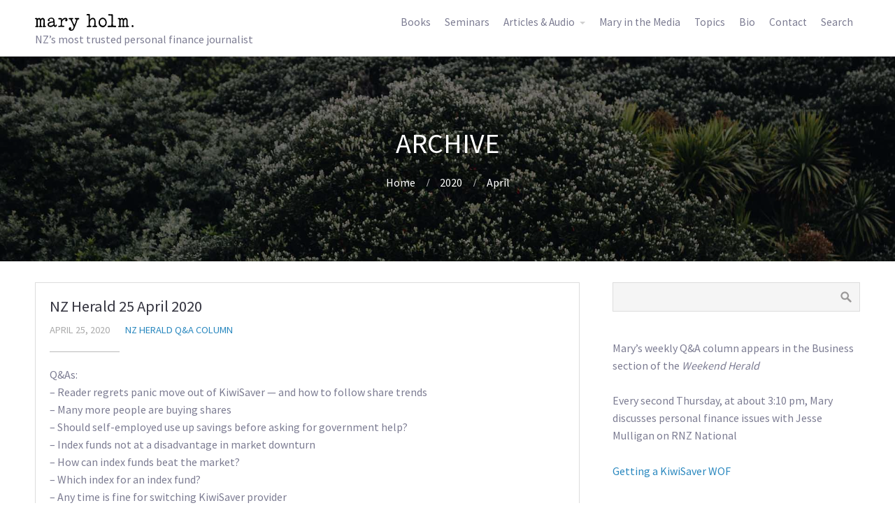

--- FILE ---
content_type: text/html; charset=UTF-8
request_url: https://maryholm.com/2020/04/
body_size: 11213
content:
<!DOCTYPE html>
<html lang="en-NZ">
<head>
	<title>Month: April 2020 | Mary Holm</title>

<!-- Start The SEO Framework by Sybre Waaijer -->
<meta name="robots" content="noindex" />
<meta property="og:image" content="https://maryholm.com/wp-content/uploads/sites/6/2018/12/mary-holm-social-media.jpg" />
<meta property="og:image:width" content="1920" />
<meta property="og:image:height" content="1008" />
<meta property="og:locale" content="en_GB" />
<meta property="og:type" content="website" />
<meta property="og:title" content="Month: April 2020 | Mary Holm" />
<meta property="og:url" content="https://maryholm.com/2020/04/" />
<meta property="og:site_name" content="Mary Holm" />
<!-- End The SEO Framework by Sybre Waaijer | 0.00208s -->

<link rel='dns-prefetch' href='//s.w.org' />
<link rel="alternate" type="application/rss+xml" title="Mary Holm &raquo; Feed" href="https://maryholm.com/feed/" />
<link rel="alternate" type="application/rss+xml" title="Mary Holm &raquo; Comments Feed" href="https://maryholm.com/comments/feed/" />
<!-- This site uses the Google Analytics by MonsterInsights plugin v7.10.0 - Using Analytics tracking - https://www.monsterinsights.com/ -->
<script type="text/javascript" data-cfasync="false">
	var mi_version         = '7.10.0';
	var mi_track_user      = true;
	var mi_no_track_reason = '';
	
	var disableStr = 'ga-disable-UA-131325808-1';

	/* Function to detect opted out users */
	function __gaTrackerIsOptedOut() {
		return document.cookie.indexOf(disableStr + '=true') > -1;
	}

	/* Disable tracking if the opt-out cookie exists. */
	if ( __gaTrackerIsOptedOut() ) {
		window[disableStr] = true;
	}

	/* Opt-out function */
	function __gaTrackerOptout() {
	  document.cookie = disableStr + '=true; expires=Thu, 31 Dec 2099 23:59:59 UTC; path=/';
	  window[disableStr] = true;
	}
	
	if ( mi_track_user ) {
		(function(i,s,o,g,r,a,m){i['GoogleAnalyticsObject']=r;i[r]=i[r]||function(){
			(i[r].q=i[r].q||[]).push(arguments)},i[r].l=1*new Date();a=s.createElement(o),
			m=s.getElementsByTagName(o)[0];a.async=1;a.src=g;m.parentNode.insertBefore(a,m)
		})(window,document,'script','//www.google-analytics.com/analytics.js','__gaTracker');

		__gaTracker('create', 'UA-131325808-1', 'auto');
		__gaTracker('set', 'forceSSL', true);
		__gaTracker('require', 'displayfeatures');
		__gaTracker('send','pageview');
	} else {
		console.log( "" );
		(function() {
			/* https://developers.google.com/analytics/devguides/collection/analyticsjs/ */
			var noopfn = function() {
				return null;
			};
			var noopnullfn = function() {
				return null;
			};
			var Tracker = function() {
				return null;
			};
			var p = Tracker.prototype;
			p.get = noopfn;
			p.set = noopfn;
			p.send = noopfn;
			var __gaTracker = function() {
				var len = arguments.length;
				if ( len === 0 ) {
					return;
				}
				var f = arguments[len-1];
				if ( typeof f !== 'object' || f === null || typeof f.hitCallback !== 'function' ) {
					console.log( 'Not running function __gaTracker(' + arguments[0] + " ....) because you are not being tracked. " + mi_no_track_reason );
					return;
				}
				try {
					f.hitCallback();
				} catch (ex) {

				}
			};
			__gaTracker.create = function() {
				return new Tracker();
			};
			__gaTracker.getByName = noopnullfn;
			__gaTracker.getAll = function() {
				return [];
			};
			__gaTracker.remove = noopfn;
			window['__gaTracker'] = __gaTracker;
					})();
		}
</script>
<!-- / Google Analytics by MonsterInsights -->
<link rel='stylesheet' id='wp-block-library-css'  href='https://maryholm.com/wp-includes/css/dist/block-library/style.min.css?ver=5.2.21' type='text/css' media='all' />
<link rel='stylesheet' id='ivory-search-styles-css'  href='https://maryholm.com/wp-content/plugins/add-search-to-menu/public/css/ivory-search.css?ver=4.2' type='text/css' media='all' />
<link rel='stylesheet' id='contact-form-7-css'  href='https://maryholm.com/wp-content/plugins/contact-form-7/includes/css/styles.css?ver=5.1.3' type='text/css' media='all' />
<link rel='stylesheet' id='fontawesome-css'  href='https://maryholm.com/wp-content/plugins/cpo-companion/assets/css/fontawesome.css?ver=5.2.21' type='text/css' media='all' />
<link rel='stylesheet' id='cpo-companion-style-css'  href='https://maryholm.com/wp-content/plugins/cpo-companion/assets/css/style.css?ver=5.2.21' type='text/css' media='all' />
<link rel='stylesheet' id='dropdown-content-css'  href='https://maryholm.com/wp-content/plugins/dropdown-content//css/dropdowncontent.css?ver=1.0.2' type='text/css' media='all' />
<link rel='stylesheet' id='cpotheme-base-css'  href='https://maryholm.com/wp-content/themes/allegiant_pro/core/css/base.css?ver=1.8.6' type='text/css' media='all' />
<link rel='stylesheet' id='cpotheme-main-css'  href='https://maryholm.com/wp-content/themes/allegiant_pro/style.css?ver=1.4.2' type='text/css' media='all' />
<link rel='stylesheet' id='child-style-css'  href='https://maryholm.com/wp-content/themes/allegiant_pro-maryholm/style.css?ver=1.8.6' type='text/css' media='all' />
<link rel='stylesheet' id='tablepress-responsive-tables-css'  href='https://maryholm.com/wp-content/plugins/tablepress-responsive-tables/css/responsive.dataTables.min.css?ver=1.5' type='text/css' media='all' />
<link rel='stylesheet' id='tablepress-default-css'  href='https://maryholm.com/wp-content/uploads/sites/6/tablepress-combined.min.css?ver=1' type='text/css' media='all' />
<link rel='stylesheet' id='cf7cf-style-css'  href='https://maryholm.com/wp-content/plugins/cf7-conditional-fields/style.css?ver=1.6.1' type='text/css' media='all' />
<link rel='stylesheet' id='timed-content-css-css'  href='https://maryholm.com/wp-content/plugins/timed-content/css/timed-content.css?ver=2.57' type='text/css' media='all' />
<!--[if !IE]><!-->
<link rel='stylesheet' id='tablepress-responsive-tables-flip-css'  href='https://maryholm.com/wp-content/plugins/tablepress-responsive-tables/css/tablepress-responsive-flip.min.css?ver=1.5' type='text/css' media='all' />
<!--<![endif]-->
<script type='text/javascript' src='https://maryholm.com/wp-includes/js/jquery/jquery.js?ver=1.12.4-wp'></script>
<script type='text/javascript' src='https://maryholm.com/wp-includes/js/jquery/jquery-migrate.min.js?ver=1.4.1'></script>
<script type='text/javascript'>
/* <![CDATA[ */
var monsterinsights_frontend = {"js_events_tracking":"true","download_extensions":"doc,pdf,ppt,zip,xls,docx,pptx,xlsx","inbound_paths":"[]","home_url":"https:\/\/maryholm.com","hash_tracking":"false"};
/* ]]> */
</script>
<script type='text/javascript' src='https://maryholm.com/wp-content/plugins/google-analytics-for-wordpress/assets/js/frontend.min.js?ver=7.10.0'></script>
<script type='text/javascript' src='https://maryholm.com/wp-content/themes/allegiant_pro/core/scripts/html5-min.js?ver=5.2.21'></script>
<script type='text/javascript' src='https://maryholm.com/wp-content/plugins/timed-content/js/timed-content.js?ver=2.57'></script>
<link rel='https://api.w.org/' href='https://maryholm.com/wp-json/' />
<link rel="EditURI" type="application/rsd+xml" title="RSD" href="https://maryholm.com/xmlrpc.php?rsd" />
<link rel="wlwmanifest" type="application/wlwmanifest+xml" href="https://maryholm.com/wp-includes/wlwmanifest.xml" /> 
<style type='text/css'></style>
<meta name="viewport" content="width=device-width, initial-scale=1.0, maximum-scale=1.0, user-scalable=0"/>
<link rel="pingback" href="https://maryholm.com/xmlrpc.php"/>
<meta charset="UTF-8"/>
<style type="text/css" id="custom-background-css">
body.custom-background { background-image: url("https://maryholm.com/wp-content/uploads/sites/6/2018/12/pohutukawa-bg.jpg"); background-position: center top; background-size: cover; background-repeat: no-repeat; background-attachment: fixed; }
</style>
		<style type="text/css">
		body {
						font-size:0.875em;
			
						font-family:'Source Sans Pro';
			font-weight:400;
			
						color:#7c7c92;
					}


				.button, .button:link, .button:visited,
		input[type=submit],
		.tp-caption {
			font-family:'Source Sans Pro';
			font-weight:400;
		}
		

				h1, h2, h3, h4, h5, h6, .heading, html body .dark .heading, .header .title
					{
					font-family:'Source Sans Pro';
			font-weight:400;
						color:#353540;		}


		.widget-title {
			color:#353540;		}


		.menu-main li a {
						font-family:'Source Sans Pro';
			font-weight:400;
						color:#7c7c92;		}

		.menu-mobile li a {
						font-family:'Source Sans Pro';
			font-weight:400;
									color:#7c7c92;
					}


				a:link, a:visited { color:#2a88bf; }
		a:hover { color:#2a88bf; }
		

				.primary-color { color:#89ce40; }
		.primary-color-bg { background-color:#89ce40; }
		.primary-color-border { border-color:#89ce40; }
		.menu-item.menu-highlight > a { background-color:#89ce40; }
		.tp-caption.primary_color_background { background:#89ce40; }
		.tp-caption.primary_color_text{ color:#89ce40; }
		.widget_nav_menu a .menu-icon { color:#89ce40; }

		.button, .button:link, .button:visited, input[type=submit] { background-color:#89ce40; }
		.button:hover, input[type=submit]:hover { background-color:#89ce40; }
		::selection  { color:#fff; background-color:#89ce40; }
		::-moz-selection { color:#fff; background-color:#89ce40; }

		
				.secondary-color { color:#000000; }
		.secondary-color-bg { background-color:#000000; }
		.secondary-color-border { border-color:#000000; }
		.tp-caption.secondary_color_background { background:#000000; }
		.tp-caption.secondary_color_text{ color:#000000; }
		

				.slider-slides { height:650px; }
			</style>
	<style type="text/css">
				html body .button,
		html body .button:link,
		html body .button:visited,
		html body input[type=submit] { background: none; border-color: #89ce40; color: #89ce40; }

		html body .button:hover,
		html body input[type=submit]:hover { color: #fff; background: #89ce40; }

		.menu-main .current_page_ancestor > a,
		.menu-main .current-menu-item > a { color: #89ce40; }

		.menu-portfolio .current-cat a,
		.pagination .current { background-color: #89ce40; }

		.features a.feature-image { color: #89ce40; }

			</style>
			<style type="text/css" id="wp-custom-css">
			html, body {
	height: 100%;
}

body {
	font-size:1em;
}

a.plain, a.plain:visited, a.plain:hover, a.plain:active {
	color: inherit;
	text-decoration: inherit;
}

body.custom-background {
  -webkit-background-size: cover;
  -moz-background-size: cover;
  -o-background-size: cover;
  background-size: cover;
}

html body .button, html body .button:link, html body .button:visited, html body input[type=submit] {
    background: none; border-color: #68a22a; color: #68a22a;
}
html body .button:hover, html body input[type=submit]:hover {
    color: #fff; background: #68a22a;
}

.menu-main .current_page_ancestor > a, .menu-main .current-menu-item > a {
    color: #68a22a;
}

.menu-portfolio .current-cat a, .pagination .current {
    background-color: #68a22a;
}

.features a.feature-image {
    color: #68a22a;
}

.dark .book-header {
	color:rgba(255,255,255,0.9);
	text-shadow: 2px 2px 10px #000;
}

html body .dark .heading {
	color:#fff;
}

body, .button, .button:link, .button:visited, input[type=submit], .tp-caption, h1, h2, h3, h4, h5, h6, .heading, html body .dark .heading, .header .title, .menu-main li a, .menu-mobile li a {
  font-family:'Source Sans Pro', sans-serif;
}		</style>
		    <script src="/wp-content/uploads/sites/6/header.js?1.5.0"></script>
	<link rel="apple-touch-icon" sizes="180x180" href="/wp-content/uploads/sites/6/apple-touch-icon.png?1">
	<link rel="shortcut icon" type="image/svg+xml" href="/wp-content/uploads/sites/6/favicon.svg">
	<link rel="manifest" href="/wp-content/uploads/sites/6/site.webmanifest?1">
	<link rel="mask-icon" href="/wp-content/uploads/sites/6/safari-pinned-tab.svg?1" color="#68a22a">
	<meta name="msapplication-TileColor" content="#00a300">
	<meta name="msapplication-config" content="/wp-content/uploads/sites/6/browserconfig.xml?1">
	<meta name="theme-color" content="#68a22a">
</head>

<body class="archive date custom-background allegiant_pro  sidebar-right header-normal title-normal footer-normal cpo-sticky-header">
<div class="outer" id="top">
		<div class="wrapper">
		<div id="topbar" class="topbar">
			<div class="container">
				<div id="social" class="social"></div>				<div class="clear"></div>
			</div>
		</div>
		<header id="header" class="header">
			<div id="pp-banner"></div>
			<div class="container">
				<div id="logo" class="logo"><a class="site-logo" href="https://maryholm.com"><img src="https://maryholm.com/wp-content/uploads/sites/6/2020/05/mary-holm.svg" alt="Mary Holm"/></a><span class="title site-title hidden"><a href="https://maryholm.com">Mary Holm</a></span><div id="subheading">NZ’s most trusted personal finance journalist</div></div><div id="menu-mobile-open" class=" menu-mobile-open menu-mobile-toggle"></div><ul id="menu-main" class="menu-main"><li id="menu-item-10618" class="menu-item menu-item-type-post_type menu-item-object-page menu-item-10618"><a href="https://maryholm.com/books/">Books</a></li>
<li id="menu-item-7245" class="menu-item menu-item-type-post_type menu-item-object-page menu-item-7245"><a href="https://maryholm.com/seminars/">Seminars</a></li>
<li id="menu-item-7184" class="menu-item menu-item-type-custom menu-item-object-custom menu-item-has-children menu-item-7184"><a href="#">Articles &#038; Audio</a>
<ul class="sub-menu">
	<li id="menu-item-7185" class="menu-item menu-item-type-taxonomy menu-item-object-category menu-item-7185"><a href="https://maryholm.com/categories/nz-herald-qa-column/">NZ Herald Q&#038;A Column</a></li>
	<li id="menu-item-10590" class="menu-item menu-item-type-custom menu-item-object-custom menu-item-10590"><a href="/categories/money-talk,the-investor,holm-truths,other-articles/">Other Articles</a></li>
	<li id="menu-item-7187" class="menu-item menu-item-type-taxonomy menu-item-object-category menu-item-7187"><a href="https://maryholm.com/categories/rnz-radio/">RNZ Radio</a></li>
	<li id="menu-item-11730" class="menu-item menu-item-type-post_type menu-item-object-page menu-item-11730"><a href="https://maryholm.com/money-with-mary/">Quick Tips</a></li>
	<li id="menu-item-10587" class="menu-item menu-item-type-post_type menu-item-object-post menu-item-10587"><a href="https://maryholm.com/getting-a-kiwisaver-wof/">Getting a KiwiSaver WOF</a></li>
	<li id="menu-item-7246" class="menu-item menu-item-type-post_type menu-item-object-page menu-item-7246"><a href="https://maryholm.com/advisers/">Which Adviser?</a></li>
	<li id="menu-item-7191" class="menu-item menu-item-type-custom menu-item-object-custom menu-item-7191"><a href="/categories/nz-herald-qa-column,money-talk,the-investor,holm-truths,other-articles/">All articles</a></li>
	<li id="menu-item-7192" class="menu-item menu-item-type-custom menu-item-object-custom menu-item-7192"><a href="/categories/rnz-radio,other-audio/">All audio</a></li>
	<li id="menu-item-7285" class="menu-item menu-item-type-post_type menu-item-object-page menu-item-7285"><a href="https://maryholm.com/topics/">Browse by topic</a></li>
	<li id="menu-item-7427" class="menu-item menu-item-type-post_type menu-item-object-page menu-item-7427"><a href="https://maryholm.com/upside-downside/">eBooklet: Upside, Downside</a></li>
</ul>
</li>
<li id="menu-item-11514" class="menu-item menu-item-type-post_type menu-item-object-page menu-item-11514"><a href="https://maryholm.com/media/">Mary in the Media</a></li>
<li id="menu-item-7275" class="menu-item menu-item-type-post_type menu-item-object-page menu-item-7275"><a href="https://maryholm.com/topics/">Topics</a></li>
<li id="menu-item-9076" class="menu-item menu-item-type-custom menu-item-object-custom menu-item-home menu-item-9076"><a href="https://maryholm.com/#something-about-mary">Bio</a></li>
<li id="menu-item-7244" class="menu-item menu-item-type-post_type menu-item-object-page menu-item-7244"><a href="https://maryholm.com/contact/">Contact</a></li>
<li class=" astm-search-menu is-menu dropdown"><a title="Search" href="#">Search</a><form role="search" method="get" id="searchform" class="searchform" action="https://maryholm.com/">
				<div>
					<label class="screen-reader-text" for="s">Search for:</label>
					<input type="text" value="" name="s" id="s" />
					<input type="submit" id="searchsubmit" value="Search" />
				</div>
			<input type="hidden" name="id" value="m" /></form></li></ul>				<div class='clear'></div>
			</div>
		</header>

		

				<section id="pagetitle" class="pagetitle dark" style="background-image:url();">
		<div class="container">
			<h1 class="pagetitle-title heading">Archive</h1><div id="breadcrumb" class="breadcrumb"><a class="breadcrumb-link" href="https://maryholm.com">Home</a><span class='breadcrumb-separator'></span>NZ Herald 25 April 2020</div>		</div>
	</section>
	

				<div class="clear"></div>
	
<div id="main" class="main">
	<div class="container">		
		<section id="content" class="content">
												
									<div class="row"><div class="column column-narrow col1"><article class="post-10023 post type-post status-publish format-standard hentry category-nz-herald-qa-column tag-government-assistance tag-index-funds tag-investment-returns tag-kiwisaver tag-managed-funds tag-shares-and-share-funds tag-term-deposits" id="post-10023"> 
	<div class="post-image">
				
	</div>	
	<div class="post-body">
		<h2 class="post-title"><a href="https://maryholm.com/nz-herald-25-april-2020/" title="Go to NZ Herald 25 April 2020" rel="bookmark">NZ Herald 25 April 2020</a></h2>		<div class="post-byline">
			<div class="post-date">April 25, 2020</div>						<div class="post-category"><a href="https://maryholm.com/categories/nz-herald-qa-column/" rel="category tag">NZ Herald Q&amp;A Column</a></div>					</div>
		<div class="post-content">
			<p>Q&#038;As:<br />
&#8211; Reader regrets panic move out of KiwiSaver — and how to follow share trends<br />
&#8211; Many more people are buying shares<br />
&#8211; Should self-employed use up savings before asking for government help?<br />
&#8211; Index funds not at a disadvantage in market downturn<br />
&#8211; How can index funds beat the market?<br />
&#8211; Which index for an index fund?<br />
&#8211; Any time is fine for switching KiwiSaver provider</p>
		</div>
						<a class="post-readmore button" href="https://maryholm.com/nz-herald-25-april-2020/">Read More</a>		<div class="clear"></div>
	</div>
</article>
</div></div><div class="row"><div class="column column-narrow col1"><article class="post-10021 post type-post status-publish format-standard hentry category-rnz-radio tag-emergency-money tag-mortgages tag-rental-property" id="post-10021"> 
	<div class="post-image">
				
	</div>	
	<div class="post-body">
		<h2 class="post-title"><a href="https://maryholm.com/rnz-radio-23-april-2020/" title="Go to RNZ Radio 23 April 2020" rel="bookmark">RNZ Radio 23 April 2020</a></h2>		<div class="post-byline">
			<div class="post-date">April 23, 2020</div>						<div class="post-category"><a href="https://maryholm.com/categories/rnz-radio/" rel="category tag">RNZ Radio</a></div>					</div>
		<div class="post-content">
			<p>Take advantage of mortgage rate drop<br />
&#8211; Try to keep up old payments and reduce your term and total interest<br />
&#8211; Or set up a rainy day fund<br />
&#8211; A warning: Don’t expect rates to stay this low forever. How would you cope if rates rise?</p>
		</div>
						<a class="post-readmore button" href="https://maryholm.com/rnz-radio-23-april-2020/">Read More</a>		<div class="clear"></div>
	</div>
</article>
</div></div><div class="row"><div class="column column-narrow col1"><article class="post-10007 post type-post status-publish format-standard hentry category-nz-herald-qa-column tag-cash-funds tag-fixed-interest-investments tag-foreign-exchange tag-gold tag-index-funds tag-investment-strategies tag-kiwisaver tag-managed-funds tag-risk tag-shares-and-share-funds tag-term-deposits" id="post-10007"> 
	<div class="post-image">
				
	</div>	
	<div class="post-body">
		<h2 class="post-title"><a href="https://maryholm.com/nz-herald-18-april-2020/" title="Go to NZ Herald 18 April 2020" rel="bookmark">NZ Herald 18 April 2020</a></h2>		<div class="post-byline">
			<div class="post-date">April 18, 2020</div>						<div class="post-category"><a href="https://maryholm.com/categories/nz-herald-qa-column/" rel="category tag">NZ Herald Q&amp;A Column</a></div>					</div>
		<div class="post-content">
			<p>Q&#038;As:<br />
&#8211; New share investors should skip single shares and use a fund<br />
&#8211; Short-term share trading up — but most people don’t win<br />
&#8211; Index funds proving themselves in down markets<br />
&#8211; How “Preservation Fund” lost money — and is it better than bank term deposit?<br />
&#8211; Angry reader wants gold in NZ dollars — but would it boost his case?<br />
&#8211; Last week’s gold fan takes another look<br />
&#8211; Gold helps with diversification</p>
		</div>
						<a class="post-readmore button" href="https://maryholm.com/nz-herald-18-april-2020/">Read More</a>		<div class="clear"></div>
	</div>
</article>
</div></div><div class="row"><div class="column column-narrow col1"><article class="post-10001 post type-post status-publish format-standard hentry category-money-talk tag-foreign-exchange tag-investment-strategies tag-kiwisaver tag-managed-funds tag-shares-and-share-funds tag-term-deposits" id="post-10001"> 
	<div class="post-image">
				
	</div>	
	<div class="post-body">
		<h2 class="post-title"><a href="https://maryholm.com/money-talk-april-2020/" title="Go to Money Talk April 2020" rel="bookmark">Money Talk April 2020</a></h2>		<div class="post-byline">
			<div class="post-date">April 17, 2020</div>						<div class="post-category"><a href="https://maryholm.com/categories/money-talk/" rel="category tag">Money Talk column</a></div>					</div>
		<div class="post-content">
			<p>Hope for the best, but expect the worst</p>
<p>If you’re investing in shares, always assume a downturn might be just around the corner — as recent events have dramatically shown!</p>
		</div>
						<a class="post-readmore button" href="https://maryholm.com/money-talk-april-2020/">Read More</a>		<div class="clear"></div>
	</div>
</article>
</div></div><div class="row"><div class="column column-narrow col1"><article class="post-9989 post type-post status-publish format-standard hentry category-nz-herald-qa-column tag-banking tag-bonds tag-gold tag-investment-strategies tag-kiwisaver tag-managed-funds tag-mortgages tag-property tag-real-estate-buying-and-selling tag-shares-and-share-funds tag-taxes tag-term-deposits" id="post-9989"> 
	<div class="post-image">
				
	</div>	
	<div class="post-body">
		<h2 class="post-title"><a href="https://maryholm.com/nz-herald-11-april-2020/" title="Go to NZ Herald 11 April 2020" rel="bookmark">NZ Herald 11 April 2020</a></h2>		<div class="post-byline">
			<div class="post-date">April 11, 2020</div>						<div class="post-category"><a href="https://maryholm.com/categories/nz-herald-qa-column/" rel="category tag">NZ Herald Q&amp;A Column</a></div>					</div>
		<div class="post-content">
			<p>Q&#038;As:<br />
&#8211; How different is it this time?<br />
&#8211; Is this a good time to subdivide?<br />
&#8211; Was I too tough on last week’s mother?<br />
&#8211; Is gold a good investment these days?<br />
&#8211; How would bank deposit insurance work for term deposits?<br />
&#8211; Bank credit ratings vary — and should you move money to Australia?<br />
&#8211; Pay down mortgage with bank deposits — especially if nervous</p>
		</div>
						<a class="post-readmore button" href="https://maryholm.com/nz-herald-11-april-2020/">Read More</a>		<div class="clear"></div>
	</div>
</article>
</div></div><div class="row"><div class="column column-narrow col1"><article class="post-9986 post type-post status-publish format-standard hentry category-rnz-radio tag-banking tag-kiwisaver tag-managed-funds tag-mortgages tag-risk tag-shares-and-share-funds tag-term-deposits" id="post-9986"> 
	<div class="post-image">
				
	</div>	
	<div class="post-body">
		<h2 class="post-title"><a href="https://maryholm.com/rnz-radio-9-april-2020/" title="Go to RNZ Radio 9 April 2020" rel="bookmark">RNZ Radio 9 April 2020</a></h2>		<div class="post-byline">
			<div class="post-date">April 9, 2020</div>						<div class="post-category"><a href="https://maryholm.com/categories/rnz-radio/" rel="category tag">RNZ Radio</a></div>					</div>
		<div class="post-content">
			<p>Listeners’ questions about what they should and shouldn’t do with their investments at the moment<br />
&#8211; When to move to a lower-risk fund<br />
&#8211; A good time to add to a growth fund?<br />
&#8211; Bank worries<br />
&#8211; What to do with your mortgage</p>
		</div>
						<a class="post-readmore button" href="https://maryholm.com/rnz-radio-9-april-2020/">Read More</a>		<div class="clear"></div>
	</div>
</article>
</div></div><div class="row"><div class="column column-narrow col1"><article class="post-9925 post type-post status-publish format-standard hentry category-nz-herald-qa-column tag-banking tag-emergency-money tag-investment-strategies tag-kiwisaver tag-managed-funds tag-mortgages tag-shares-and-share-funds tag-term-deposits" id="post-9925"> 
	<div class="post-image">
				
	</div>	
	<div class="post-body">
		<h2 class="post-title"><a href="https://maryholm.com/nz-herald-4-april-2020/" title="Go to NZ Herald 4 April 2020" rel="bookmark">NZ Herald 4 April 2020</a></h2>		<div class="post-byline">
			<div class="post-date">April 4, 2020</div>						<div class="post-category"><a href="https://maryholm.com/categories/nz-herald-qa-column/" rel="category tag">NZ Herald Q&amp;A Column</a></div>					</div>
		<div class="post-content">
			<p>Q&#038;As:<br />
&#8211; Daughter, 21, puts her Mum right on switching KiwiSaver funds<br />
&#8211; Son seeks research on trading versus buying and holding shares, to convince Dad<br />
&#8211; Got your visa? Get into KiwiSaver<br />
&#8211; Don’t wait until markets recover<br />
&#8211; Is it wise to take a “mortgage holiday”?<br />
&#8211; Are different bank accounts treated differently if “haircut” happens?<br />
&#8211; Should retiree try his luck again on timing the market?<br />
&#8211; 20-year-old should get into share market cautiously<br />
&#8211; Moving to higher risk is a good move</p>
		</div>
						<a class="post-readmore button" href="https://maryholm.com/nz-herald-4-april-2020/">Read More</a>		<div class="clear"></div>
	</div>
</article>
</div></div>									
					</section>
		
<aside id="sidebar" class="sidebar sidebar-primary">
	<div id="search-2" class="widget widget_search"><form role="search" method="get" id="searchform" class="searchform" action="https://maryholm.com/">
				<div>
					<label class="screen-reader-text" for="s">Search for:</label>
					<input type="text" value="" name="s" id="s" />
					<input type="submit" id="searchsubmit" value="Search" />
				</div>
			</form></div><div id="text-4" class="widget widget_text">			<div class="textwidget"><p>Mary’s weekly Q&amp;A column appears in the Business section of the <span class="i">Weekend Herald</span></p>
<p>Every second Thursday, at about 3:10 pm, Mary discusses personal finance issues with Jesse Mulligan on RNZ National</p>
<p><a href="/getting-a-kiwisaver-wof/">Getting a KiwiSaver WOF</a></p>
</div>
		</div>		<div id="recent-posts-2" class="widget widget_recent_entries">		<div class="widget-title heading">Recent Posts</div>		<ul>
											<li>
					<a href="https://maryholm.com/nz-herald-20-december-2025/">NZ Herald 20 December 2025</a>
									</li>
											<li>
					<a href="https://maryholm.com/rnz-radio-18-december-2025/">RNZ Radio 18 December 2025</a>
									</li>
											<li>
					<a href="https://maryholm.com/nz-herald-13-december-2025/">NZ Herald 13 December 2025</a>
									</li>
											<li>
					<a href="https://maryholm.com/nz-herald-6-december-2025/">NZ Herald 6 December 2025</a>
									</li>
											<li>
					<a href="https://maryholm.com/rnz-radio-4-december-2025/">RNZ Radio 4 December 2025</a>
									</li>
					</ul>
		</div><div id="custom_html-2" class="widget_text widget widget_custom_html"><div class="widget-title heading">Categories</div><div class="textwidget custom-html-widget"><ul>
	<li class="cat-item cat-item-23"><a href="/categories/nz-herald-qa-column/">NZ Herald Q&amp;A Column</a>
</li>
	<li class="cat-item"><a href="/categories/money-talk,the-investor,holm-truths,other-articles/">Other articles</a>
</li>
	<li class="cat-item cat-item-77"><a href="/categories/rnz-radio/">RNZ Radio</a>
</li>
	<li class="cat-item"><a href="/categories/nz-herald-qa-column,money-talk,the-investor,holm-truths,other-articles/">All articles</a>
</li>
	<li class="cat-item"><a href="/categories/rnz-radio,other-audio/">All audio</a>
</li>
	<li class="cat-item"><a href="/topics/">Browse by topic</a>
</li>
		</ul></div></div><div id="collapsarch-2" class="widget widget_collapsarch"><div class="widget-title heading">Archives</div><ul id='widget-collapsarch-2-top' class='collapsing archives list'>
  <li class='collapsing archives expand'><span title='click to expand' class='collapsing archives expand'><span class='sym'><span class=fa><span class=fa-caret-right></span></span>  </span><a href='https://maryholm.com/2025/'>2025 </a>
</span>    <div style='display:none' id='collapsArch-2025:2'>
    <ul>
      <li class='collapsing archives '><a href='https://maryholm.com/2025/12/' title='December'>December </a>
      </li> <!-- close month --> 
      <li class='collapsing archives '><a href='https://maryholm.com/2025/11/' title='November'>November </a>
      </li> <!-- close month --> 
      <li class='collapsing archives '><a href='https://maryholm.com/2025/10/' title='October'>October </a>
      </li> <!-- close month --> 
      <li class='collapsing archives '><a href='https://maryholm.com/2025/09/' title='September'>September </a>
      </li> <!-- close month --> 
      <li class='collapsing archives '><a href='https://maryholm.com/2025/08/' title='August'>August </a>
      </li> <!-- close month --> 
      <li class='collapsing archives '><a href='https://maryholm.com/2025/07/' title='July'>July </a>
      </li> <!-- close month --> 
      <li class='collapsing archives '><a href='https://maryholm.com/2025/06/' title='June'>June </a>
      </li> <!-- close month --> 
      <li class='collapsing archives '><a href='https://maryholm.com/2025/05/' title='May'>May </a>
      </li> <!-- close month --> 
      <li class='collapsing archives '><a href='https://maryholm.com/2025/04/' title='April'>April </a>
      </li> <!-- close month --> 
      <li class='collapsing archives '><a href='https://maryholm.com/2025/03/' title='March'>March </a>
      </li> <!-- close month --> 
      <li class='collapsing archives '><a href='https://maryholm.com/2025/02/' title='February'>February </a>
      </li> <!-- close month --> 
      <li class='collapsing archives '><a href='https://maryholm.com/2025/01/' title='January'>January </a>
      </li> <!-- close month --> 
  </ul>
     </div>
  </li> <!-- end year -->
  <li class='collapsing archives expand'><span title='click to expand' class='collapsing archives expand'><span class='sym'><span class=fa><span class=fa-caret-right></span></span>  </span><a href='https://maryholm.com/2024/'>2024 </a>
</span>    <div style='display:none' id='collapsArch-2024:2'>
    <ul>
      <li class='collapsing archives '><a href='https://maryholm.com/2024/12/' title='December'>December </a>
      </li> <!-- close month --> 
      <li class='collapsing archives '><a href='https://maryholm.com/2024/11/' title='November'>November </a>
      </li> <!-- close month --> 
      <li class='collapsing archives '><a href='https://maryholm.com/2024/10/' title='October'>October </a>
      </li> <!-- close month --> 
      <li class='collapsing archives '><a href='https://maryholm.com/2024/09/' title='September'>September </a>
      </li> <!-- close month --> 
      <li class='collapsing archives '><a href='https://maryholm.com/2024/08/' title='August'>August </a>
      </li> <!-- close month --> 
      <li class='collapsing archives '><a href='https://maryholm.com/2024/07/' title='July'>July </a>
      </li> <!-- close month --> 
      <li class='collapsing archives '><a href='https://maryholm.com/2024/06/' title='June'>June </a>
      </li> <!-- close month --> 
      <li class='collapsing archives '><a href='https://maryholm.com/2024/05/' title='May'>May </a>
      </li> <!-- close month --> 
      <li class='collapsing archives '><a href='https://maryholm.com/2024/04/' title='April'>April </a>
      </li> <!-- close month --> 
      <li class='collapsing archives '><a href='https://maryholm.com/2024/03/' title='March'>March </a>
      </li> <!-- close month --> 
      <li class='collapsing archives '><a href='https://maryholm.com/2024/02/' title='February'>February </a>
      </li> <!-- close month --> 
      <li class='collapsing archives '><a href='https://maryholm.com/2024/01/' title='January'>January </a>
      </li> <!-- close month --> 
  </ul>
     </div>
  </li> <!-- end year -->
  <li class='collapsing archives expand'><span title='click to expand' class='collapsing archives expand'><span class='sym'><span class=fa><span class=fa-caret-right></span></span>  </span><a href='https://maryholm.com/2023/'>2023 </a>
</span>    <div style='display:none' id='collapsArch-2023:2'>
    <ul>
      <li class='collapsing archives '><a href='https://maryholm.com/2023/12/' title='December'>December </a>
      </li> <!-- close month --> 
      <li class='collapsing archives '><a href='https://maryholm.com/2023/11/' title='November'>November </a>
      </li> <!-- close month --> 
      <li class='collapsing archives '><a href='https://maryholm.com/2023/10/' title='October'>October </a>
      </li> <!-- close month --> 
      <li class='collapsing archives '><a href='https://maryholm.com/2023/09/' title='September'>September </a>
      </li> <!-- close month --> 
      <li class='collapsing archives '><a href='https://maryholm.com/2023/08/' title='August'>August </a>
      </li> <!-- close month --> 
      <li class='collapsing archives '><a href='https://maryholm.com/2023/07/' title='July'>July </a>
      </li> <!-- close month --> 
      <li class='collapsing archives '><a href='https://maryholm.com/2023/06/' title='June'>June </a>
      </li> <!-- close month --> 
      <li class='collapsing archives '><a href='https://maryholm.com/2023/05/' title='May'>May </a>
      </li> <!-- close month --> 
      <li class='collapsing archives '><a href='https://maryholm.com/2023/04/' title='April'>April </a>
      </li> <!-- close month --> 
      <li class='collapsing archives '><a href='https://maryholm.com/2023/03/' title='March'>March </a>
      </li> <!-- close month --> 
      <li class='collapsing archives '><a href='https://maryholm.com/2023/02/' title='February'>February </a>
      </li> <!-- close month --> 
      <li class='collapsing archives '><a href='https://maryholm.com/2023/01/' title='January'>January </a>
      </li> <!-- close month --> 
  </ul>
     </div>
  </li> <!-- end year -->
  <li class='collapsing archives expand'><span title='click to expand' class='collapsing archives expand'><span class='sym'><span class=fa><span class=fa-caret-right></span></span>  </span><a href='https://maryholm.com/2022/'>2022 </a>
</span>    <div style='display:none' id='collapsArch-2022:2'>
    <ul>
      <li class='collapsing archives '><a href='https://maryholm.com/2022/12/' title='December'>December </a>
      </li> <!-- close month --> 
      <li class='collapsing archives '><a href='https://maryholm.com/2022/11/' title='November'>November </a>
      </li> <!-- close month --> 
      <li class='collapsing archives '><a href='https://maryholm.com/2022/10/' title='October'>October </a>
      </li> <!-- close month --> 
      <li class='collapsing archives '><a href='https://maryholm.com/2022/09/' title='September'>September </a>
      </li> <!-- close month --> 
      <li class='collapsing archives '><a href='https://maryholm.com/2022/08/' title='August'>August </a>
      </li> <!-- close month --> 
      <li class='collapsing archives '><a href='https://maryholm.com/2022/07/' title='July'>July </a>
      </li> <!-- close month --> 
      <li class='collapsing archives '><a href='https://maryholm.com/2022/06/' title='June'>June </a>
      </li> <!-- close month --> 
      <li class='collapsing archives '><a href='https://maryholm.com/2022/05/' title='May'>May </a>
      </li> <!-- close month --> 
      <li class='collapsing archives '><a href='https://maryholm.com/2022/04/' title='April'>April </a>
      </li> <!-- close month --> 
      <li class='collapsing archives '><a href='https://maryholm.com/2022/03/' title='March'>March </a>
      </li> <!-- close month --> 
      <li class='collapsing archives '><a href='https://maryholm.com/2022/02/' title='February'>February </a>
      </li> <!-- close month --> 
      <li class='collapsing archives '><a href='https://maryholm.com/2022/01/' title='January'>January </a>
      </li> <!-- close month --> 
  </ul>
     </div>
  </li> <!-- end year -->
  <li class='collapsing archives expand'><span title='click to expand' class='collapsing archives expand'><span class='sym'><span class=fa><span class=fa-caret-right></span></span>  </span><a href='https://maryholm.com/2021/'>2021 </a>
</span>    <div style='display:none' id='collapsArch-2021:2'>
    <ul>
      <li class='collapsing archives '><a href='https://maryholm.com/2021/12/' title='December'>December </a>
      </li> <!-- close month --> 
      <li class='collapsing archives '><a href='https://maryholm.com/2021/11/' title='November'>November </a>
      </li> <!-- close month --> 
      <li class='collapsing archives '><a href='https://maryholm.com/2021/10/' title='October'>October </a>
      </li> <!-- close month --> 
      <li class='collapsing archives '><a href='https://maryholm.com/2021/09/' title='September'>September </a>
      </li> <!-- close month --> 
      <li class='collapsing archives '><a href='https://maryholm.com/2021/08/' title='August'>August </a>
      </li> <!-- close month --> 
      <li class='collapsing archives '><a href='https://maryholm.com/2021/07/' title='July'>July </a>
      </li> <!-- close month --> 
      <li class='collapsing archives '><a href='https://maryholm.com/2021/06/' title='June'>June </a>
      </li> <!-- close month --> 
      <li class='collapsing archives '><a href='https://maryholm.com/2021/05/' title='May'>May </a>
      </li> <!-- close month --> 
      <li class='collapsing archives '><a href='https://maryholm.com/2021/04/' title='April'>April </a>
      </li> <!-- close month --> 
      <li class='collapsing archives '><a href='https://maryholm.com/2021/03/' title='March'>March </a>
      </li> <!-- close month --> 
      <li class='collapsing archives '><a href='https://maryholm.com/2021/02/' title='February'>February </a>
      </li> <!-- close month --> 
      <li class='collapsing archives '><a href='https://maryholm.com/2021/01/' title='January'>January </a>
      </li> <!-- close month --> 
  </ul>
     </div>
  </li> <!-- end year -->
  <li class='collapsing archives expand'><span title='click to expand' class='collapsing archives expand'><span class='sym'><span class=fa><span class=fa-caret-right></span></span>  </span><a href='https://maryholm.com/2020/'>2020 </a>
</span>    <div style='display:none' id='collapsArch-2020:2'>
    <ul>
      <li class='collapsing archives '><a href='https://maryholm.com/2020/12/' title='December'>December </a>
      </li> <!-- close month --> 
      <li class='collapsing archives '><a href='https://maryholm.com/2020/11/' title='November'>November </a>
      </li> <!-- close month --> 
      <li class='collapsing archives '><a href='https://maryholm.com/2020/10/' title='October'>October </a>
      </li> <!-- close month --> 
      <li class='collapsing archives '><a href='https://maryholm.com/2020/09/' title='September'>September </a>
      </li> <!-- close month --> 
      <li class='collapsing archives '><a href='https://maryholm.com/2020/08/' title='August'>August </a>
      </li> <!-- close month --> 
      <li class='collapsing archives '><a href='https://maryholm.com/2020/07/' title='July'>July </a>
      </li> <!-- close month --> 
      <li class='collapsing archives '><a href='https://maryholm.com/2020/06/' title='June'>June </a>
      </li> <!-- close month --> 
      <li class='collapsing archives '><a href='https://maryholm.com/2020/05/' title='May'>May </a>
      </li> <!-- close month --> 
      <li class='collapsing archives '><a href='https://maryholm.com/2020/04/' title='April'>April </a>
      </li> <!-- close month --> 
      <li class='collapsing archives '><a href='https://maryholm.com/2020/03/' title='March'>March </a>
      </li> <!-- close month --> 
      <li class='collapsing archives '><a href='https://maryholm.com/2020/02/' title='February'>February </a>
      </li> <!-- close month --> 
      <li class='collapsing archives '><a href='https://maryholm.com/2020/01/' title='January'>January </a>
      </li> <!-- close month --> 
  </ul>
     </div>
  </li> <!-- end year -->
  <li class='collapsing archives expand'><span title='click to expand' class='collapsing archives expand'><span class='sym'><span class=fa><span class=fa-caret-right></span></span>  </span><a href='https://maryholm.com/2019/'>2019 </a>
</span>    <div style='display:none' id='collapsArch-2019:2'>
    <ul>
      <li class='collapsing archives '><a href='https://maryholm.com/2019/12/' title='December'>December </a>
      </li> <!-- close month --> 
      <li class='collapsing archives '><a href='https://maryholm.com/2019/11/' title='November'>November </a>
      </li> <!-- close month --> 
      <li class='collapsing archives '><a href='https://maryholm.com/2019/10/' title='October'>October </a>
      </li> <!-- close month --> 
      <li class='collapsing archives '><a href='https://maryholm.com/2019/09/' title='September'>September </a>
      </li> <!-- close month --> 
      <li class='collapsing archives '><a href='https://maryholm.com/2019/08/' title='August'>August </a>
      </li> <!-- close month --> 
      <li class='collapsing archives '><a href='https://maryholm.com/2019/07/' title='July'>July </a>
      </li> <!-- close month --> 
      <li class='collapsing archives '><a href='https://maryholm.com/2019/06/' title='June'>June </a>
      </li> <!-- close month --> 
      <li class='collapsing archives '><a href='https://maryholm.com/2019/05/' title='May'>May </a>
      </li> <!-- close month --> 
      <li class='collapsing archives '><a href='https://maryholm.com/2019/04/' title='April'>April </a>
      </li> <!-- close month --> 
      <li class='collapsing archives '><a href='https://maryholm.com/2019/03/' title='March'>March </a>
      </li> <!-- close month --> 
      <li class='collapsing archives '><a href='https://maryholm.com/2019/02/' title='February'>February </a>
      </li> <!-- close month --> 
      <li class='collapsing archives '><a href='https://maryholm.com/2019/01/' title='January'>January </a>
      </li> <!-- close month --> 
  </ul>
     </div>
  </li> <!-- end year -->
  <li class='collapsing archives expand'><span title='click to expand' class='collapsing archives expand'><span class='sym'><span class=fa><span class=fa-caret-right></span></span>  </span><a href='https://maryholm.com/2018/'>2018 </a>
</span>    <div style='display:none' id='collapsArch-2018:2'>
    <ul>
      <li class='collapsing archives '><a href='https://maryholm.com/2018/12/' title='December'>December </a>
      </li> <!-- close month --> 
      <li class='collapsing archives '><a href='https://maryholm.com/2018/11/' title='November'>November </a>
      </li> <!-- close month --> 
      <li class='collapsing archives '><a href='https://maryholm.com/2018/10/' title='October'>October </a>
      </li> <!-- close month --> 
      <li class='collapsing archives '><a href='https://maryholm.com/2018/09/' title='September'>September </a>
      </li> <!-- close month --> 
      <li class='collapsing archives '><a href='https://maryholm.com/2018/08/' title='August'>August </a>
      </li> <!-- close month --> 
      <li class='collapsing archives '><a href='https://maryholm.com/2018/07/' title='July'>July </a>
      </li> <!-- close month --> 
      <li class='collapsing archives '><a href='https://maryholm.com/2018/06/' title='June'>June </a>
      </li> <!-- close month --> 
      <li class='collapsing archives '><a href='https://maryholm.com/2018/05/' title='May'>May </a>
      </li> <!-- close month --> 
      <li class='collapsing archives '><a href='https://maryholm.com/2018/04/' title='April'>April </a>
      </li> <!-- close month --> 
      <li class='collapsing archives '><a href='https://maryholm.com/2018/03/' title='March'>March </a>
      </li> <!-- close month --> 
      <li class='collapsing archives '><a href='https://maryholm.com/2018/02/' title='February'>February </a>
      </li> <!-- close month --> 
      <li class='collapsing archives '><a href='https://maryholm.com/2018/01/' title='January'>January </a>
      </li> <!-- close month --> 
  </ul>
     </div>
  </li> <!-- end year -->
  <li class='collapsing archives expand'><span title='click to expand' class='collapsing archives expand'><span class='sym'><span class=fa><span class=fa-caret-right></span></span>  </span><a href='https://maryholm.com/2017/'>2017 </a>
</span>    <div style='display:none' id='collapsArch-2017:2'>
    <ul>
      <li class='collapsing archives '><a href='https://maryholm.com/2017/12/' title='December'>December </a>
      </li> <!-- close month --> 
      <li class='collapsing archives '><a href='https://maryholm.com/2017/11/' title='November'>November </a>
      </li> <!-- close month --> 
      <li class='collapsing archives '><a href='https://maryholm.com/2017/10/' title='October'>October </a>
      </li> <!-- close month --> 
      <li class='collapsing archives '><a href='https://maryholm.com/2017/09/' title='September'>September </a>
      </li> <!-- close month --> 
      <li class='collapsing archives '><a href='https://maryholm.com/2017/08/' title='August'>August </a>
      </li> <!-- close month --> 
      <li class='collapsing archives '><a href='https://maryholm.com/2017/07/' title='July'>July </a>
      </li> <!-- close month --> 
      <li class='collapsing archives '><a href='https://maryholm.com/2017/06/' title='June'>June </a>
      </li> <!-- close month --> 
      <li class='collapsing archives '><a href='https://maryholm.com/2017/05/' title='May'>May </a>
      </li> <!-- close month --> 
      <li class='collapsing archives '><a href='https://maryholm.com/2017/04/' title='April'>April </a>
      </li> <!-- close month --> 
      <li class='collapsing archives '><a href='https://maryholm.com/2017/03/' title='March'>March </a>
      </li> <!-- close month --> 
      <li class='collapsing archives '><a href='https://maryholm.com/2017/02/' title='February'>February </a>
      </li> <!-- close month --> 
      <li class='collapsing archives '><a href='https://maryholm.com/2017/01/' title='January'>January </a>
      </li> <!-- close month --> 
  </ul>
     </div>
  </li> <!-- end year -->
  <li class='collapsing archives expand'><span title='click to expand' class='collapsing archives expand'><span class='sym'><span class=fa><span class=fa-caret-right></span></span>  </span><a href='https://maryholm.com/2016/'>2016 </a>
</span>    <div style='display:none' id='collapsArch-2016:2'>
    <ul>
      <li class='collapsing archives '><a href='https://maryholm.com/2016/12/' title='December'>December </a>
      </li> <!-- close month --> 
      <li class='collapsing archives '><a href='https://maryholm.com/2016/11/' title='November'>November </a>
      </li> <!-- close month --> 
      <li class='collapsing archives '><a href='https://maryholm.com/2016/10/' title='October'>October </a>
      </li> <!-- close month --> 
      <li class='collapsing archives '><a href='https://maryholm.com/2016/09/' title='September'>September </a>
      </li> <!-- close month --> 
      <li class='collapsing archives '><a href='https://maryholm.com/2016/08/' title='August'>August </a>
      </li> <!-- close month --> 
      <li class='collapsing archives '><a href='https://maryholm.com/2016/07/' title='July'>July </a>
      </li> <!-- close month --> 
      <li class='collapsing archives '><a href='https://maryholm.com/2016/06/' title='June'>June </a>
      </li> <!-- close month --> 
      <li class='collapsing archives '><a href='https://maryholm.com/2016/05/' title='May'>May </a>
      </li> <!-- close month --> 
      <li class='collapsing archives '><a href='https://maryholm.com/2016/04/' title='April'>April </a>
      </li> <!-- close month --> 
      <li class='collapsing archives '><a href='https://maryholm.com/2016/03/' title='March'>March </a>
      </li> <!-- close month --> 
      <li class='collapsing archives '><a href='https://maryholm.com/2016/02/' title='February'>February </a>
      </li> <!-- close month --> 
      <li class='collapsing archives '><a href='https://maryholm.com/2016/01/' title='January'>January </a>
      </li> <!-- close month --> 
  </ul>
     </div>
  </li> <!-- end year -->
  <li class='collapsing archives expand'><span title='click to expand' class='collapsing archives expand'><span class='sym'><span class=fa><span class=fa-caret-right></span></span>  </span><a href='https://maryholm.com/2015/'>2015 </a>
</span>    <div style='display:none' id='collapsArch-2015:2'>
    <ul>
      <li class='collapsing archives '><a href='https://maryholm.com/2015/12/' title='December'>December </a>
      </li> <!-- close month --> 
      <li class='collapsing archives '><a href='https://maryholm.com/2015/11/' title='November'>November </a>
      </li> <!-- close month --> 
      <li class='collapsing archives '><a href='https://maryholm.com/2015/10/' title='October'>October </a>
      </li> <!-- close month --> 
      <li class='collapsing archives '><a href='https://maryholm.com/2015/09/' title='September'>September </a>
      </li> <!-- close month --> 
      <li class='collapsing archives '><a href='https://maryholm.com/2015/08/' title='August'>August </a>
      </li> <!-- close month --> 
      <li class='collapsing archives '><a href='https://maryholm.com/2015/07/' title='July'>July </a>
      </li> <!-- close month --> 
      <li class='collapsing archives '><a href='https://maryholm.com/2015/06/' title='June'>June </a>
      </li> <!-- close month --> 
      <li class='collapsing archives '><a href='https://maryholm.com/2015/05/' title='May'>May </a>
      </li> <!-- close month --> 
      <li class='collapsing archives '><a href='https://maryholm.com/2015/04/' title='April'>April </a>
      </li> <!-- close month --> 
      <li class='collapsing archives '><a href='https://maryholm.com/2015/03/' title='March'>March </a>
      </li> <!-- close month --> 
      <li class='collapsing archives '><a href='https://maryholm.com/2015/02/' title='February'>February </a>
      </li> <!-- close month --> 
      <li class='collapsing archives '><a href='https://maryholm.com/2015/01/' title='January'>January </a>
      </li> <!-- close month --> 
  </ul>
     </div>
  </li> <!-- end year -->
  <li class='collapsing archives expand'><span title='click to expand' class='collapsing archives expand'><span class='sym'><span class=fa><span class=fa-caret-right></span></span>  </span><a href='https://maryholm.com/2014/'>2014 </a>
</span>    <div style='display:none' id='collapsArch-2014:2'>
    <ul>
      <li class='collapsing archives '><a href='https://maryholm.com/2014/12/' title='December'>December </a>
      </li> <!-- close month --> 
      <li class='collapsing archives '><a href='https://maryholm.com/2014/11/' title='November'>November </a>
      </li> <!-- close month --> 
      <li class='collapsing archives '><a href='https://maryholm.com/2014/10/' title='October'>October </a>
      </li> <!-- close month --> 
      <li class='collapsing archives '><a href='https://maryholm.com/2014/09/' title='September'>September </a>
      </li> <!-- close month --> 
      <li class='collapsing archives '><a href='https://maryholm.com/2014/08/' title='August'>August </a>
      </li> <!-- close month --> 
      <li class='collapsing archives '><a href='https://maryholm.com/2014/07/' title='July'>July </a>
      </li> <!-- close month --> 
      <li class='collapsing archives '><a href='https://maryholm.com/2014/06/' title='June'>June </a>
      </li> <!-- close month --> 
      <li class='collapsing archives '><a href='https://maryholm.com/2014/05/' title='May'>May </a>
      </li> <!-- close month --> 
      <li class='collapsing archives '><a href='https://maryholm.com/2014/04/' title='April'>April </a>
      </li> <!-- close month --> 
      <li class='collapsing archives '><a href='https://maryholm.com/2014/03/' title='March'>March </a>
      </li> <!-- close month --> 
      <li class='collapsing archives '><a href='https://maryholm.com/2014/02/' title='February'>February </a>
      </li> <!-- close month --> 
      <li class='collapsing archives '><a href='https://maryholm.com/2014/01/' title='January'>January </a>
      </li> <!-- close month --> 
  </ul>
     </div>
  </li> <!-- end year -->
  <li class='collapsing archives expand'><span title='click to expand' class='collapsing archives expand'><span class='sym'><span class=fa><span class=fa-caret-right></span></span>  </span><a href='https://maryholm.com/2013/'>2013 </a>
</span>    <div style='display:none' id='collapsArch-2013:2'>
    <ul>
      <li class='collapsing archives '><a href='https://maryholm.com/2013/12/' title='December'>December </a>
      </li> <!-- close month --> 
      <li class='collapsing archives '><a href='https://maryholm.com/2013/11/' title='November'>November </a>
      </li> <!-- close month --> 
      <li class='collapsing archives '><a href='https://maryholm.com/2013/10/' title='October'>October </a>
      </li> <!-- close month --> 
      <li class='collapsing archives '><a href='https://maryholm.com/2013/09/' title='September'>September </a>
      </li> <!-- close month --> 
      <li class='collapsing archives '><a href='https://maryholm.com/2013/08/' title='August'>August </a>
      </li> <!-- close month --> 
      <li class='collapsing archives '><a href='https://maryholm.com/2013/07/' title='July'>July </a>
      </li> <!-- close month --> 
      <li class='collapsing archives '><a href='https://maryholm.com/2013/06/' title='June'>June </a>
      </li> <!-- close month --> 
      <li class='collapsing archives '><a href='https://maryholm.com/2013/05/' title='May'>May </a>
      </li> <!-- close month --> 
      <li class='collapsing archives '><a href='https://maryholm.com/2013/04/' title='April'>April </a>
      </li> <!-- close month --> 
      <li class='collapsing archives '><a href='https://maryholm.com/2013/03/' title='March'>March </a>
      </li> <!-- close month --> 
      <li class='collapsing archives '><a href='https://maryholm.com/2013/02/' title='February'>February </a>
      </li> <!-- close month --> 
      <li class='collapsing archives '><a href='https://maryholm.com/2013/01/' title='January'>January </a>
      </li> <!-- close month --> 
  </ul>
     </div>
  </li> <!-- end year -->
  <li class='collapsing archives expand'><span title='click to expand' class='collapsing archives expand'><span class='sym'><span class=fa><span class=fa-caret-right></span></span>  </span><a href='https://maryholm.com/2012/'>2012 </a>
</span>    <div style='display:none' id='collapsArch-2012:2'>
    <ul>
      <li class='collapsing archives '><a href='https://maryholm.com/2012/12/' title='December'>December </a>
      </li> <!-- close month --> 
      <li class='collapsing archives '><a href='https://maryholm.com/2012/11/' title='November'>November </a>
      </li> <!-- close month --> 
      <li class='collapsing archives '><a href='https://maryholm.com/2012/10/' title='October'>October </a>
      </li> <!-- close month --> 
      <li class='collapsing archives '><a href='https://maryholm.com/2012/09/' title='September'>September </a>
      </li> <!-- close month --> 
      <li class='collapsing archives '><a href='https://maryholm.com/2012/08/' title='August'>August </a>
      </li> <!-- close month --> 
      <li class='collapsing archives '><a href='https://maryholm.com/2012/07/' title='July'>July </a>
      </li> <!-- close month --> 
      <li class='collapsing archives '><a href='https://maryholm.com/2012/06/' title='June'>June </a>
      </li> <!-- close month --> 
      <li class='collapsing archives '><a href='https://maryholm.com/2012/05/' title='May'>May </a>
      </li> <!-- close month --> 
      <li class='collapsing archives '><a href='https://maryholm.com/2012/04/' title='April'>April </a>
      </li> <!-- close month --> 
      <li class='collapsing archives '><a href='https://maryholm.com/2012/03/' title='March'>March </a>
      </li> <!-- close month --> 
      <li class='collapsing archives '><a href='https://maryholm.com/2012/02/' title='February'>February </a>
      </li> <!-- close month --> 
      <li class='collapsing archives '><a href='https://maryholm.com/2012/01/' title='January'>January </a>
      </li> <!-- close month --> 
  </ul>
     </div>
  </li> <!-- end year -->
  <li class='collapsing archives expand'><span title='click to expand' class='collapsing archives expand'><span class='sym'><span class=fa><span class=fa-caret-right></span></span>  </span><a href='https://maryholm.com/2011/'>2011 </a>
</span>    <div style='display:none' id='collapsArch-2011:2'>
    <ul>
      <li class='collapsing archives '><a href='https://maryholm.com/2011/12/' title='December'>December </a>
      </li> <!-- close month --> 
      <li class='collapsing archives '><a href='https://maryholm.com/2011/11/' title='November'>November </a>
      </li> <!-- close month --> 
      <li class='collapsing archives '><a href='https://maryholm.com/2011/10/' title='October'>October </a>
      </li> <!-- close month --> 
      <li class='collapsing archives '><a href='https://maryholm.com/2011/09/' title='September'>September </a>
      </li> <!-- close month --> 
      <li class='collapsing archives '><a href='https://maryholm.com/2011/08/' title='August'>August </a>
      </li> <!-- close month --> 
      <li class='collapsing archives '><a href='https://maryholm.com/2011/07/' title='July'>July </a>
      </li> <!-- close month --> 
      <li class='collapsing archives '><a href='https://maryholm.com/2011/06/' title='June'>June </a>
      </li> <!-- close month --> 
      <li class='collapsing archives '><a href='https://maryholm.com/2011/05/' title='May'>May </a>
      </li> <!-- close month --> 
      <li class='collapsing archives '><a href='https://maryholm.com/2011/04/' title='April'>April </a>
      </li> <!-- close month --> 
      <li class='collapsing archives '><a href='https://maryholm.com/2011/03/' title='March'>March </a>
      </li> <!-- close month --> 
      <li class='collapsing archives '><a href='https://maryholm.com/2011/02/' title='February'>February </a>
      </li> <!-- close month --> 
      <li class='collapsing archives '><a href='https://maryholm.com/2011/01/' title='January'>January </a>
      </li> <!-- close month --> 
  </ul>
     </div>
  </li> <!-- end year -->
  <li class='collapsing archives expand'><span title='click to expand' class='collapsing archives expand'><span class='sym'><span class=fa><span class=fa-caret-right></span></span>  </span><a href='https://maryholm.com/2010/'>2010 </a>
</span>    <div style='display:none' id='collapsArch-2010:2'>
    <ul>
      <li class='collapsing archives '><a href='https://maryholm.com/2010/12/' title='December'>December </a>
      </li> <!-- close month --> 
      <li class='collapsing archives '><a href='https://maryholm.com/2010/11/' title='November'>November </a>
      </li> <!-- close month --> 
      <li class='collapsing archives '><a href='https://maryholm.com/2010/10/' title='October'>October </a>
      </li> <!-- close month --> 
      <li class='collapsing archives '><a href='https://maryholm.com/2010/09/' title='September'>September </a>
      </li> <!-- close month --> 
      <li class='collapsing archives '><a href='https://maryholm.com/2010/08/' title='August'>August </a>
      </li> <!-- close month --> 
      <li class='collapsing archives '><a href='https://maryholm.com/2010/07/' title='July'>July </a>
      </li> <!-- close month --> 
      <li class='collapsing archives '><a href='https://maryholm.com/2010/06/' title='June'>June </a>
      </li> <!-- close month --> 
      <li class='collapsing archives '><a href='https://maryholm.com/2010/05/' title='May'>May </a>
      </li> <!-- close month --> 
      <li class='collapsing archives '><a href='https://maryholm.com/2010/04/' title='April'>April </a>
      </li> <!-- close month --> 
      <li class='collapsing archives '><a href='https://maryholm.com/2010/03/' title='March'>March </a>
      </li> <!-- close month --> 
      <li class='collapsing archives '><a href='https://maryholm.com/2010/02/' title='February'>February </a>
      </li> <!-- close month --> 
      <li class='collapsing archives '><a href='https://maryholm.com/2010/01/' title='January'>January </a>
      </li> <!-- close month --> 
  </ul>
     </div>
  </li> <!-- end year -->
  <li class='collapsing archives expand'><span title='click to expand' class='collapsing archives expand'><span class='sym'><span class=fa><span class=fa-caret-right></span></span>  </span><a href='https://maryholm.com/2009/'>2009 </a>
</span>    <div style='display:none' id='collapsArch-2009:2'>
    <ul>
      <li class='collapsing archives '><a href='https://maryholm.com/2009/12/' title='December'>December </a>
      </li> <!-- close month --> 
      <li class='collapsing archives '><a href='https://maryholm.com/2009/11/' title='November'>November </a>
      </li> <!-- close month --> 
      <li class='collapsing archives '><a href='https://maryholm.com/2009/10/' title='October'>October </a>
      </li> <!-- close month --> 
      <li class='collapsing archives '><a href='https://maryholm.com/2009/09/' title='September'>September </a>
      </li> <!-- close month --> 
      <li class='collapsing archives '><a href='https://maryholm.com/2009/08/' title='August'>August </a>
      </li> <!-- close month --> 
      <li class='collapsing archives '><a href='https://maryholm.com/2009/07/' title='July'>July </a>
      </li> <!-- close month --> 
      <li class='collapsing archives '><a href='https://maryholm.com/2009/06/' title='June'>June </a>
      </li> <!-- close month --> 
      <li class='collapsing archives '><a href='https://maryholm.com/2009/05/' title='May'>May </a>
      </li> <!-- close month --> 
      <li class='collapsing archives '><a href='https://maryholm.com/2009/04/' title='April'>April </a>
      </li> <!-- close month --> 
      <li class='collapsing archives '><a href='https://maryholm.com/2009/03/' title='March'>March </a>
      </li> <!-- close month --> 
      <li class='collapsing archives '><a href='https://maryholm.com/2009/02/' title='February'>February </a>
      </li> <!-- close month --> 
      <li class='collapsing archives '><a href='https://maryholm.com/2009/01/' title='January'>January </a>
      </li> <!-- close month --> 
  </ul>
     </div>
  </li> <!-- end year -->
  <li class='collapsing archives expand'><span title='click to expand' class='collapsing archives expand'><span class='sym'><span class=fa><span class=fa-caret-right></span></span>  </span><a href='https://maryholm.com/2008/'>2008 </a>
</span>    <div style='display:none' id='collapsArch-2008:2'>
    <ul>
      <li class='collapsing archives '><a href='https://maryholm.com/2008/12/' title='December'>December </a>
      </li> <!-- close month --> 
      <li class='collapsing archives '><a href='https://maryholm.com/2008/11/' title='November'>November </a>
      </li> <!-- close month --> 
      <li class='collapsing archives '><a href='https://maryholm.com/2008/10/' title='October'>October </a>
      </li> <!-- close month --> 
      <li class='collapsing archives '><a href='https://maryholm.com/2008/09/' title='September'>September </a>
      </li> <!-- close month --> 
      <li class='collapsing archives '><a href='https://maryholm.com/2008/08/' title='August'>August </a>
      </li> <!-- close month --> 
      <li class='collapsing archives '><a href='https://maryholm.com/2008/07/' title='July'>July </a>
      </li> <!-- close month --> 
      <li class='collapsing archives '><a href='https://maryholm.com/2008/06/' title='June'>June </a>
      </li> <!-- close month --> 
      <li class='collapsing archives '><a href='https://maryholm.com/2008/05/' title='May'>May </a>
      </li> <!-- close month --> 
      <li class='collapsing archives '><a href='https://maryholm.com/2008/04/' title='April'>April </a>
      </li> <!-- close month --> 
      <li class='collapsing archives '><a href='https://maryholm.com/2008/03/' title='March'>March </a>
      </li> <!-- close month --> 
      <li class='collapsing archives '><a href='https://maryholm.com/2008/02/' title='February'>February </a>
      </li> <!-- close month --> 
      <li class='collapsing archives '><a href='https://maryholm.com/2008/01/' title='January'>January </a>
      </li> <!-- close month --> 
  </ul>
     </div>
  </li> <!-- end year -->
  <li class='collapsing archives expand'><span title='click to expand' class='collapsing archives expand'><span class='sym'><span class=fa><span class=fa-caret-right></span></span>  </span><a href='https://maryholm.com/2007/'>2007 </a>
</span>    <div style='display:none' id='collapsArch-2007:2'>
    <ul>
      <li class='collapsing archives '><a href='https://maryholm.com/2007/12/' title='December'>December </a>
      </li> <!-- close month --> 
      <li class='collapsing archives '><a href='https://maryholm.com/2007/11/' title='November'>November </a>
      </li> <!-- close month --> 
      <li class='collapsing archives '><a href='https://maryholm.com/2007/10/' title='October'>October </a>
      </li> <!-- close month --> 
      <li class='collapsing archives '><a href='https://maryholm.com/2007/09/' title='September'>September </a>
      </li> <!-- close month --> 
      <li class='collapsing archives '><a href='https://maryholm.com/2007/08/' title='August'>August </a>
      </li> <!-- close month --> 
      <li class='collapsing archives '><a href='https://maryholm.com/2007/07/' title='July'>July </a>
      </li> <!-- close month --> 
      <li class='collapsing archives '><a href='https://maryholm.com/2007/06/' title='June'>June </a>
      </li> <!-- close month --> 
      <li class='collapsing archives '><a href='https://maryholm.com/2007/05/' title='May'>May </a>
      </li> <!-- close month --> 
      <li class='collapsing archives '><a href='https://maryholm.com/2007/04/' title='April'>April </a>
      </li> <!-- close month --> 
      <li class='collapsing archives '><a href='https://maryholm.com/2007/03/' title='March'>March </a>
      </li> <!-- close month --> 
      <li class='collapsing archives '><a href='https://maryholm.com/2007/02/' title='February'>February </a>
      </li> <!-- close month --> 
      <li class='collapsing archives '><a href='https://maryholm.com/2007/01/' title='January'>January </a>
      </li> <!-- close month --> 
  </ul>
     </div>
  </li> <!-- end year -->
  <li class='collapsing archives expand'><span title='click to expand' class='collapsing archives expand'><span class='sym'><span class=fa><span class=fa-caret-right></span></span>  </span><a href='https://maryholm.com/2006/'>2006 </a>
</span>    <div style='display:none' id='collapsArch-2006:2'>
    <ul>
      <li class='collapsing archives '><a href='https://maryholm.com/2006/12/' title='December'>December </a>
      </li> <!-- close month --> 
      <li class='collapsing archives '><a href='https://maryholm.com/2006/11/' title='November'>November </a>
      </li> <!-- close month --> 
      <li class='collapsing archives '><a href='https://maryholm.com/2006/10/' title='October'>October </a>
      </li> <!-- close month --> 
      <li class='collapsing archives '><a href='https://maryholm.com/2006/09/' title='September'>September </a>
      </li> <!-- close month --> 
      <li class='collapsing archives '><a href='https://maryholm.com/2006/08/' title='August'>August </a>
      </li> <!-- close month --> 
      <li class='collapsing archives '><a href='https://maryholm.com/2006/07/' title='July'>July </a>
      </li> <!-- close month --> 
      <li class='collapsing archives '><a href='https://maryholm.com/2006/06/' title='June'>June </a>
      </li> <!-- close month --> 
      <li class='collapsing archives '><a href='https://maryholm.com/2006/05/' title='May'>May </a>
      </li> <!-- close month --> 
      <li class='collapsing archives '><a href='https://maryholm.com/2006/04/' title='April'>April </a>
      </li> <!-- close month --> 
      <li class='collapsing archives '><a href='https://maryholm.com/2006/03/' title='March'>March </a>
      </li> <!-- close month --> 
      <li class='collapsing archives '><a href='https://maryholm.com/2006/02/' title='February'>February </a>
      </li> <!-- close month --> 
      <li class='collapsing archives '><a href='https://maryholm.com/2006/01/' title='January'>January </a>
      </li> <!-- close month --> 
  </ul>
     </div>
  </li> <!-- end year -->
  <li class='collapsing archives expand'><span title='click to expand' class='collapsing archives expand'><span class='sym'><span class=fa><span class=fa-caret-right></span></span>  </span><a href='https://maryholm.com/2005/'>2005 </a>
</span>    <div style='display:none' id='collapsArch-2005:2'>
    <ul>
      <li class='collapsing archives '><a href='https://maryholm.com/2005/12/' title='December'>December </a>
      </li> <!-- close month --> 
      <li class='collapsing archives '><a href='https://maryholm.com/2005/11/' title='November'>November </a>
      </li> <!-- close month --> 
      <li class='collapsing archives '><a href='https://maryholm.com/2005/10/' title='October'>October </a>
      </li> <!-- close month --> 
      <li class='collapsing archives '><a href='https://maryholm.com/2005/09/' title='September'>September </a>
      </li> <!-- close month --> 
      <li class='collapsing archives '><a href='https://maryholm.com/2005/08/' title='August'>August </a>
      </li> <!-- close month --> 
      <li class='collapsing archives '><a href='https://maryholm.com/2005/07/' title='July'>July </a>
      </li> <!-- close month --> 
      <li class='collapsing archives '><a href='https://maryholm.com/2005/06/' title='June'>June </a>
      </li> <!-- close month --> 
      <li class='collapsing archives '><a href='https://maryholm.com/2005/05/' title='May'>May </a>
      </li> <!-- close month --> 
      <li class='collapsing archives '><a href='https://maryholm.com/2005/04/' title='April'>April </a>
      </li> <!-- close month --> 
      <li class='collapsing archives '><a href='https://maryholm.com/2005/03/' title='March'>March </a>
      </li> <!-- close month --> 
      <li class='collapsing archives '><a href='https://maryholm.com/2005/02/' title='February'>February </a>
      </li> <!-- close month --> 
      <li class='collapsing archives '><a href='https://maryholm.com/2005/01/' title='January'>January </a>
      </li> <!-- close month --> 
  </ul>
     </div>
  </li> <!-- end year -->
  <li class='collapsing archives expand'><span title='click to expand' class='collapsing archives expand'><span class='sym'><span class=fa><span class=fa-caret-right></span></span>  </span><a href='https://maryholm.com/2004/'>2004 </a>
</span>    <div style='display:none' id='collapsArch-2004:2'>
    <ul>
      <li class='collapsing archives '><a href='https://maryholm.com/2004/12/' title='December'>December </a>
      </li> <!-- close month --> 
      <li class='collapsing archives '><a href='https://maryholm.com/2004/11/' title='November'>November </a>
      </li> <!-- close month --> 
      <li class='collapsing archives '><a href='https://maryholm.com/2004/10/' title='October'>October </a>
      </li> <!-- close month --> 
      <li class='collapsing archives '><a href='https://maryholm.com/2004/09/' title='September'>September </a>
      </li> <!-- close month --> 
      <li class='collapsing archives '><a href='https://maryholm.com/2004/08/' title='August'>August </a>
      </li> <!-- close month --> 
      <li class='collapsing archives '><a href='https://maryholm.com/2004/07/' title='July'>July </a>
      </li> <!-- close month --> 
      <li class='collapsing archives '><a href='https://maryholm.com/2004/06/' title='June'>June </a>
      </li> <!-- close month --> 
      <li class='collapsing archives '><a href='https://maryholm.com/2004/05/' title='May'>May </a>
      </li> <!-- close month --> 
      <li class='collapsing archives '><a href='https://maryholm.com/2004/04/' title='April'>April </a>
      </li> <!-- close month --> 
      <li class='collapsing archives '><a href='https://maryholm.com/2004/03/' title='March'>March </a>
      </li> <!-- close month --> 
      <li class='collapsing archives '><a href='https://maryholm.com/2004/02/' title='February'>February </a>
      </li> <!-- close month --> 
      <li class='collapsing archives '><a href='https://maryholm.com/2004/01/' title='January'>January </a>
      </li> <!-- close month --> 
  </ul>
     </div>
  </li> <!-- end year -->
  <li class='collapsing archives expand'><span title='click to expand' class='collapsing archives expand'><span class='sym'><span class=fa><span class=fa-caret-right></span></span>  </span><a href='https://maryholm.com/2003/'>2003 </a>
</span>    <div style='display:none' id='collapsArch-2003:2'>
    <ul>
      <li class='collapsing archives '><a href='https://maryholm.com/2003/12/' title='December'>December </a>
      </li> <!-- close month --> 
      <li class='collapsing archives '><a href='https://maryholm.com/2003/10/' title='October'>October </a>
      </li> <!-- close month --> 
      <li class='collapsing archives '><a href='https://maryholm.com/2003/07/' title='July'>July </a>
      </li> <!-- close month --> 
      <li class='collapsing archives '><a href='https://maryholm.com/2003/04/' title='April'>April </a>
      </li> <!-- close month --> 
  </ul>
     </div>
  </li> <!-- end year -->
  <li class='collapsing archives expand'><span title='click to expand' class='collapsing archives expand'><span class='sym'><span class=fa><span class=fa-caret-right></span></span>  </span><a href='https://maryholm.com/2002/'>2002 </a>
</span>    <div style='display:none' id='collapsArch-2002:2'>
    <ul>
      <li class='collapsing archives '><a href='https://maryholm.com/2002/12/' title='December'>December </a>
      </li> <!-- close month --> 
      <li class='collapsing archives '><a href='https://maryholm.com/2002/10/' title='October'>October </a>
      </li> <!-- close month --> 
      <li class='collapsing archives '><a href='https://maryholm.com/2002/07/' title='July'>July </a>
      </li> <!-- close month --> 
      <li class='collapsing archives '><a href='https://maryholm.com/2002/04/' title='April'>April </a>
      </li> <!-- close month --> 
  </ul>
     </div>
  </li> <!-- end year -->
  <li class='collapsing archives expand'><span title='click to expand' class='collapsing archives expand'><span class='sym'><span class=fa><span class=fa-caret-right></span></span>  </span><a href='https://maryholm.com/2001/'>2001 </a>
</span>    <div style='display:none' id='collapsArch-2001:2'>
    <ul>
      <li class='collapsing archives '><a href='https://maryholm.com/2001/12/' title='December'>December </a>
      </li> <!-- close month --> 
      <li class='collapsing archives '><a href='https://maryholm.com/2001/10/' title='October'>October </a>
      </li> <!-- close month --> 
      <li class='collapsing archives '><a href='https://maryholm.com/2001/07/' title='July'>July </a>
      </li> <!-- close month --> 
      <li class='collapsing archives '><a href='https://maryholm.com/2001/04/' title='April'>April </a>
  </li> <!-- close month --></div><!-- close year -->
</li> <!-- end of collapsing archives --><li style='display:none'><script type="text/javascript">
// <![CDATA[
/* These variables are part of the Collapsing Archives Plugin
   * version: 2.0.5
   * revision: $Id: collapsArch.php 1715352 2017-08-18 14:30:00Z robfelty $
   * Copyright 2008 Robert Felty (robfelty.com)
           */
try { collapsItems['catTest'] = 'test'; } catch (err) { collapsItems = new Object(); }
collapsItems['collapsArch-2025-12:2'] = '';
collapsItems['collapsArch-2025-11:2'] = '';
collapsItems['collapsArch-2025-10:2'] = '';
collapsItems['collapsArch-2025-9:2'] = '';
collapsItems['collapsArch-2025-8:2'] = '';
collapsItems['collapsArch-2025-7:2'] = '';
collapsItems['collapsArch-2025-6:2'] = '';
collapsItems['collapsArch-2025-5:2'] = '';
collapsItems['collapsArch-2025-4:2'] = '';
collapsItems['collapsArch-2025-3:2'] = '';
collapsItems['collapsArch-2025-2:2'] = '';
collapsItems['collapsArch-2025-1:2'] = '';
collapsItems['collapsArch-2024-12:2'] = '';
collapsItems['collapsArch-2024-11:2'] = '';
collapsItems['collapsArch-2024-10:2'] = '';
collapsItems['collapsArch-2024-9:2'] = '';
collapsItems['collapsArch-2024-8:2'] = '';
collapsItems['collapsArch-2024-7:2'] = '';
collapsItems['collapsArch-2024-6:2'] = '';
collapsItems['collapsArch-2024-5:2'] = '';
collapsItems['collapsArch-2024-4:2'] = '';
collapsItems['collapsArch-2024-3:2'] = '';
collapsItems['collapsArch-2024-2:2'] = '';
collapsItems['collapsArch-2024-1:2'] = '';
collapsItems['collapsArch-2023-12:2'] = '';
collapsItems['collapsArch-2023-11:2'] = '';
collapsItems['collapsArch-2023-10:2'] = '';
collapsItems['collapsArch-2023-9:2'] = '';
collapsItems['collapsArch-2023-8:2'] = '';
collapsItems['collapsArch-2023-7:2'] = '';
collapsItems['collapsArch-2023-6:2'] = '';
collapsItems['collapsArch-2023-5:2'] = '';
collapsItems['collapsArch-2023-4:2'] = '';
collapsItems['collapsArch-2023-3:2'] = '';
collapsItems['collapsArch-2023-2:2'] = '';
collapsItems['collapsArch-2023-1:2'] = '';
collapsItems['collapsArch-2022-12:2'] = '';
collapsItems['collapsArch-2022-11:2'] = '';
collapsItems['collapsArch-2022-10:2'] = '';
collapsItems['collapsArch-2022-9:2'] = '';
collapsItems['collapsArch-2022-8:2'] = '';
collapsItems['collapsArch-2022-7:2'] = '';
collapsItems['collapsArch-2022-6:2'] = '';
collapsItems['collapsArch-2022-5:2'] = '';
collapsItems['collapsArch-2022-4:2'] = '';
collapsItems['collapsArch-2022-3:2'] = '';
collapsItems['collapsArch-2022-2:2'] = '';
collapsItems['collapsArch-2022-1:2'] = '';
collapsItems['collapsArch-2021-12:2'] = '';
collapsItems['collapsArch-2021-11:2'] = '';
collapsItems['collapsArch-2021-10:2'] = '';
collapsItems['collapsArch-2021-9:2'] = '';
collapsItems['collapsArch-2021-8:2'] = '';
collapsItems['collapsArch-2021-7:2'] = '';
collapsItems['collapsArch-2021-6:2'] = '';
collapsItems['collapsArch-2021-5:2'] = '';
collapsItems['collapsArch-2021-4:2'] = '';
collapsItems['collapsArch-2021-3:2'] = '';
collapsItems['collapsArch-2021-2:2'] = '';
collapsItems['collapsArch-2021-1:2'] = '';
collapsItems['collapsArch-2020-12:2'] = '';
collapsItems['collapsArch-2020-11:2'] = '';
collapsItems['collapsArch-2020-10:2'] = '';
collapsItems['collapsArch-2020-9:2'] = '';
collapsItems['collapsArch-2020-8:2'] = '';
collapsItems['collapsArch-2020-7:2'] = '';
collapsItems['collapsArch-2020-6:2'] = '';
collapsItems['collapsArch-2020-5:2'] = '';
collapsItems['collapsArch-2020-4:2'] = '';
collapsItems['collapsArch-2020-3:2'] = '';
collapsItems['collapsArch-2020-2:2'] = '';
collapsItems['collapsArch-2020-1:2'] = '';
collapsItems['collapsArch-2019-12:2'] = '';
collapsItems['collapsArch-2019-11:2'] = '';
collapsItems['collapsArch-2019-10:2'] = '';
collapsItems['collapsArch-2019-9:2'] = '';
collapsItems['collapsArch-2019-8:2'] = '';
collapsItems['collapsArch-2019-7:2'] = '';
collapsItems['collapsArch-2019-6:2'] = '';
collapsItems['collapsArch-2019-5:2'] = '';
collapsItems['collapsArch-2019-4:2'] = '';
collapsItems['collapsArch-2019-3:2'] = '';
collapsItems['collapsArch-2019-2:2'] = '';
collapsItems['collapsArch-2019-1:2'] = '';
collapsItems['collapsArch-2018-12:2'] = '';
collapsItems['collapsArch-2018-11:2'] = '';
collapsItems['collapsArch-2018-10:2'] = '';
collapsItems['collapsArch-2018-9:2'] = '';
collapsItems['collapsArch-2018-8:2'] = '';
collapsItems['collapsArch-2018-7:2'] = '';
collapsItems['collapsArch-2018-6:2'] = '';
collapsItems['collapsArch-2018-5:2'] = '';
collapsItems['collapsArch-2018-4:2'] = '';
collapsItems['collapsArch-2018-3:2'] = '';
collapsItems['collapsArch-2018-2:2'] = '';
collapsItems['collapsArch-2018-1:2'] = '';
collapsItems['collapsArch-2017-12:2'] = '';
collapsItems['collapsArch-2017-11:2'] = '';
collapsItems['collapsArch-2017-10:2'] = '';
collapsItems['collapsArch-2017-9:2'] = '';
collapsItems['collapsArch-2017-8:2'] = '';
collapsItems['collapsArch-2017-7:2'] = '';
collapsItems['collapsArch-2017-6:2'] = '';
collapsItems['collapsArch-2017-5:2'] = '';
collapsItems['collapsArch-2017-4:2'] = '';
collapsItems['collapsArch-2017-3:2'] = '';
collapsItems['collapsArch-2017-2:2'] = '';
collapsItems['collapsArch-2017-1:2'] = '';
collapsItems['collapsArch-2016-12:2'] = '';
collapsItems['collapsArch-2016-11:2'] = '';
collapsItems['collapsArch-2016-10:2'] = '';
collapsItems['collapsArch-2016-9:2'] = '';
collapsItems['collapsArch-2016-8:2'] = '';
collapsItems['collapsArch-2016-7:2'] = '';
collapsItems['collapsArch-2016-6:2'] = '';
collapsItems['collapsArch-2016-5:2'] = '';
collapsItems['collapsArch-2016-4:2'] = '';
collapsItems['collapsArch-2016-3:2'] = '';
collapsItems['collapsArch-2016-2:2'] = '';
collapsItems['collapsArch-2016-1:2'] = '';
collapsItems['collapsArch-2015-12:2'] = '';
collapsItems['collapsArch-2015-11:2'] = '';
collapsItems['collapsArch-2015-10:2'] = '';
collapsItems['collapsArch-2015-9:2'] = '';
collapsItems['collapsArch-2015-8:2'] = '';
collapsItems['collapsArch-2015-7:2'] = '';
collapsItems['collapsArch-2015-6:2'] = '';
collapsItems['collapsArch-2015-5:2'] = '';
collapsItems['collapsArch-2015-4:2'] = '';
collapsItems['collapsArch-2015-3:2'] = '';
collapsItems['collapsArch-2015-2:2'] = '';
collapsItems['collapsArch-2015-1:2'] = '';
collapsItems['collapsArch-2014-12:2'] = '';
collapsItems['collapsArch-2014-11:2'] = '';
collapsItems['collapsArch-2014-10:2'] = '';
collapsItems['collapsArch-2014-9:2'] = '';
collapsItems['collapsArch-2014-8:2'] = '';
collapsItems['collapsArch-2014-7:2'] = '';
collapsItems['collapsArch-2014-6:2'] = '';
collapsItems['collapsArch-2014-5:2'] = '';
collapsItems['collapsArch-2014-4:2'] = '';
collapsItems['collapsArch-2014-3:2'] = '';
collapsItems['collapsArch-2014-2:2'] = '';
collapsItems['collapsArch-2014-1:2'] = '';
collapsItems['collapsArch-2013-12:2'] = '';
collapsItems['collapsArch-2013-11:2'] = '';
collapsItems['collapsArch-2013-10:2'] = '';
collapsItems['collapsArch-2013-9:2'] = '';
collapsItems['collapsArch-2013-8:2'] = '';
collapsItems['collapsArch-2013-7:2'] = '';
collapsItems['collapsArch-2013-6:2'] = '';
collapsItems['collapsArch-2013-5:2'] = '';
collapsItems['collapsArch-2013-4:2'] = '';
collapsItems['collapsArch-2013-3:2'] = '';
collapsItems['collapsArch-2013-2:2'] = '';
collapsItems['collapsArch-2013-1:2'] = '';
collapsItems['collapsArch-2012-12:2'] = '';
collapsItems['collapsArch-2012-11:2'] = '';
collapsItems['collapsArch-2012-10:2'] = '';
collapsItems['collapsArch-2012-9:2'] = '';
collapsItems['collapsArch-2012-8:2'] = '';
collapsItems['collapsArch-2012-7:2'] = '';
collapsItems['collapsArch-2012-6:2'] = '';
collapsItems['collapsArch-2012-5:2'] = '';
collapsItems['collapsArch-2012-4:2'] = '';
collapsItems['collapsArch-2012-3:2'] = '';
collapsItems['collapsArch-2012-2:2'] = '';
collapsItems['collapsArch-2012-1:2'] = '';
collapsItems['collapsArch-2011-12:2'] = '';
collapsItems['collapsArch-2011-11:2'] = '';
collapsItems['collapsArch-2011-10:2'] = '';
collapsItems['collapsArch-2011-9:2'] = '';
collapsItems['collapsArch-2011-8:2'] = '';
collapsItems['collapsArch-2011-7:2'] = '';
collapsItems['collapsArch-2011-6:2'] = '';
collapsItems['collapsArch-2011-5:2'] = '';
collapsItems['collapsArch-2011-4:2'] = '';
collapsItems['collapsArch-2011-3:2'] = '';
collapsItems['collapsArch-2011-2:2'] = '';
collapsItems['collapsArch-2011-1:2'] = '';
collapsItems['collapsArch-2010-12:2'] = '';
collapsItems['collapsArch-2010-11:2'] = '';
collapsItems['collapsArch-2010-10:2'] = '';
collapsItems['collapsArch-2010-9:2'] = '';
collapsItems['collapsArch-2010-8:2'] = '';
collapsItems['collapsArch-2010-7:2'] = '';
collapsItems['collapsArch-2010-6:2'] = '';
collapsItems['collapsArch-2010-5:2'] = '';
collapsItems['collapsArch-2010-4:2'] = '';
collapsItems['collapsArch-2010-3:2'] = '';
collapsItems['collapsArch-2010-2:2'] = '';
collapsItems['collapsArch-2010-1:2'] = '';
collapsItems['collapsArch-2009-12:2'] = '';
collapsItems['collapsArch-2009-11:2'] = '';
collapsItems['collapsArch-2009-10:2'] = '';
collapsItems['collapsArch-2009-9:2'] = '';
collapsItems['collapsArch-2009-8:2'] = '';
collapsItems['collapsArch-2009-7:2'] = '';
collapsItems['collapsArch-2009-6:2'] = '';
collapsItems['collapsArch-2009-5:2'] = '';
collapsItems['collapsArch-2009-4:2'] = '';
collapsItems['collapsArch-2009-3:2'] = '';
collapsItems['collapsArch-2009-2:2'] = '';
collapsItems['collapsArch-2009-1:2'] = '';
collapsItems['collapsArch-2008-12:2'] = '';
collapsItems['collapsArch-2008-11:2'] = '';
collapsItems['collapsArch-2008-10:2'] = '';
collapsItems['collapsArch-2008-9:2'] = '';
collapsItems['collapsArch-2008-8:2'] = '';
collapsItems['collapsArch-2008-7:2'] = '';
collapsItems['collapsArch-2008-6:2'] = '';
collapsItems['collapsArch-2008-5:2'] = '';
collapsItems['collapsArch-2008-4:2'] = '';
collapsItems['collapsArch-2008-3:2'] = '';
collapsItems['collapsArch-2008-2:2'] = '';
collapsItems['collapsArch-2008-1:2'] = '';
collapsItems['collapsArch-2007-12:2'] = '';
collapsItems['collapsArch-2007-11:2'] = '';
collapsItems['collapsArch-2007-10:2'] = '';
collapsItems['collapsArch-2007-9:2'] = '';
collapsItems['collapsArch-2007-8:2'] = '';
collapsItems['collapsArch-2007-7:2'] = '';
collapsItems['collapsArch-2007-6:2'] = '';
collapsItems['collapsArch-2007-5:2'] = '';
collapsItems['collapsArch-2007-4:2'] = '';
collapsItems['collapsArch-2007-3:2'] = '';
collapsItems['collapsArch-2007-2:2'] = '';
collapsItems['collapsArch-2007-1:2'] = '';
collapsItems['collapsArch-2006-12:2'] = '';
collapsItems['collapsArch-2006-11:2'] = '';
collapsItems['collapsArch-2006-10:2'] = '';
collapsItems['collapsArch-2006-9:2'] = '';
collapsItems['collapsArch-2006-8:2'] = '';
collapsItems['collapsArch-2006-7:2'] = '';
collapsItems['collapsArch-2006-6:2'] = '';
collapsItems['collapsArch-2006-5:2'] = '';
collapsItems['collapsArch-2006-4:2'] = '';
collapsItems['collapsArch-2006-3:2'] = '';
collapsItems['collapsArch-2006-2:2'] = '';
collapsItems['collapsArch-2006-1:2'] = '';
collapsItems['collapsArch-2005-12:2'] = '';
collapsItems['collapsArch-2005-11:2'] = '';
collapsItems['collapsArch-2005-10:2'] = '';
collapsItems['collapsArch-2005-9:2'] = '';
collapsItems['collapsArch-2005-8:2'] = '';
collapsItems['collapsArch-2005-7:2'] = '';
collapsItems['collapsArch-2005-6:2'] = '';
collapsItems['collapsArch-2005-5:2'] = '';
collapsItems['collapsArch-2005-4:2'] = '';
collapsItems['collapsArch-2005-3:2'] = '';
collapsItems['collapsArch-2005-2:2'] = '';
collapsItems['collapsArch-2005-1:2'] = '';
collapsItems['collapsArch-2004-12:2'] = '';
collapsItems['collapsArch-2004-11:2'] = '';
collapsItems['collapsArch-2004-10:2'] = '';
collapsItems['collapsArch-2004-9:2'] = '';
collapsItems['collapsArch-2004-8:2'] = '';
collapsItems['collapsArch-2004-7:2'] = '';
collapsItems['collapsArch-2004-6:2'] = '';
collapsItems['collapsArch-2004-5:2'] = '';
collapsItems['collapsArch-2004-4:2'] = '';
collapsItems['collapsArch-2004-3:2'] = '';
collapsItems['collapsArch-2004-2:2'] = '';
collapsItems['collapsArch-2004-1:2'] = '';
collapsItems['collapsArch-2003-12:2'] = '';
collapsItems['collapsArch-2003-10:2'] = '';
collapsItems['collapsArch-2003-7:2'] = '';
collapsItems['collapsArch-2003-4:2'] = '';
collapsItems['collapsArch-2002-12:2'] = '';
collapsItems['collapsArch-2002-10:2'] = '';
collapsItems['collapsArch-2002-7:2'] = '';
collapsItems['collapsArch-2002-4:2'] = '';
collapsItems['collapsArch-2001-12:2'] = '';
collapsItems['collapsArch-2001-10:2'] = '';
collapsItems['collapsArch-2001-7:2'] = '';
collapsItems['collapsArch-2001-4:2'] = 'collapsArch-2001-4:2';
/*  Collapse Functions, version 2.0
 *
 *--------------------------------------------------------------------------*/
String.prototype.trim = function() {
  return this.replace(/^\s+|\s+$/g,"");
}

function createCookie(name,value,days) {
  if (days) {
    var date = new Date();
    date.setTime(date.getTime()+(days*24*60*60*1000));
    var expires = "; expires="+date.toGMTString();
  } else {
    var expires = "";
  }
  document.cookie = name+"="+value+expires+"; path=/";
}

function readCookie(name) {
  var nameEQ = name + "=";
  var ca = document.cookie.split(';');
  for(var i=0;i < ca.length;i++) {
    var c = ca[i];
    while (c.charAt(0)==' ') {
      c = c.substring(1,c.length);
    }
    if (c.indexOf(nameEQ) == 0) {
      return c.substring(nameEQ.length,c.length);
    }
  }
  return null;
}

function eraseCookie(name) {
  createCookie(name,"",-1);
}

function addExpandCollapse(id, expandSym, collapseSym, accordion) {
  jQuery('#' + id + ' span.expand').on('click.collapsingArchives', function() {
    if (accordion==1) {
      var theDiv = jQuery(this).parent().parent().find('span.collapse').parent().children('div');
      jQuery(theDiv).hide('normal');
      jQuery(this).parent().parent().find('span.collapse').removeClass('collapse').addClass('expand');
      createCookie(theDiv.attr('id'), 0, 7);
      jQuery(this).parent().parent().find('span.sym').html(expandSym);
      //jQuery('#' + id + ' .expand .sym').html(expandSym);
    }
    expandArch(this, expandSym, collapseSym);
    return false;
  });
  jQuery('#' + id + ' span.collapse').on('click.collapsingArchives', function() {
    collapseArch(this, expandSym, collapseSym);
    return false;
  });
}

function expandArch(symbol, expandSym, collapseSym) {
    var theDiv = jQuery(symbol).parent().children('div');
    try {
      if (collapsItems[jQuery(theDiv).attr('id')]!='') {
        jQuery(theDiv).html(collapsItems[jQuery(theDiv).attr('id')]).show('normal');
      } else {
        jQuery(theDiv).show('normal');
      }
    } catch (err) {
      jQuery(theDiv).show('normal');
    }
    jQuery(symbol).removeClass('expand').addClass('collapse');
    jQuery(symbol).children('.sym').html(collapseSym);
    jQuery(symbol).off('click.collapsingArchives').on('click.collapsingArchives', function() {
      collapseArch(symbol, expandSym, collapseSym);
      return false;
    });
  createCookie(theDiv.attr('id'), 1, 7);
}
function collapseArch(symbol, expandSym, collapseSym) {
    var theDiv = jQuery(symbol).parent().children('div');
    jQuery(theDiv).hide('normal');
    jQuery(symbol).removeClass('collapse').addClass('expand');
    jQuery(symbol).children('.sym').html(expandSym);
    jQuery(symbol).off('click.collapsingArchives').on('click.collapsingArchives', function() {
      expandArch(symbol, expandSym, collapseSym);
      return false;
    });
  createCookie(theDiv.attr('id'), 0, 7);
}
addExpandCollapse('widget-collapsarch-2-top','<span class=fa><span class=fa-caret-right></span></span>  ', '<span class=fa><span class=fa-caret-down></span></span>  ', 0)// ]]>
</script></li>
</ul>
</div><div id="custom_html-3" class="widget_text widget widget_custom_html"><div class="textwidget custom-html-widget"><a href="http://maryholm.com/feed/" target="_blank" class="rss-link" rel="noopener noreferrer">Posts Feed (<abbr title="Really Simple Syndication">RSS</abbr>)<span>&ensp;<img src="/wp-content/uploads/sites/6/2018/12/rss.svg" onerror="this.src='/wp-content/uploads/sites/6/2018/12/rss.png'; this.onerror=null;" alt="RSS icon"></span></a></div></div><div id="custom_html-9" class="widget_text widget widget_custom_html"><div class="textwidget custom-html-widget"></div></div></aside>


		<div class="clear"></div>
	</div>
</div>

			
			<section id="subfooter" class="subfooter secondary-color-bg dark">
	<div class="container">
		<div class="row"><div class="column col3 "><div class="subfooter-column"><div id="nav_menu-3" class="widget widget_nav_menu"><div class="menu-footer-menu-container"><ul id="menu-footer-menu" class="menu"><li id="menu-item-10617" class="menu-item menu-item-type-post_type menu-item-object-page menu-item-10617"><a href="https://maryholm.com/books/">Books</a></li>
<li id="menu-item-7442" class="menu-item menu-item-type-post_type menu-item-object-page menu-item-7442"><a title="Financial Seminars by Mary Holm" href="https://maryholm.com/seminars/">Financial Seminars</a></li>
<li id="menu-item-7443" class="menu-item menu-item-type-post_type menu-item-object-page current_page_parent menu-item-7443"><a href="https://maryholm.com/blog/">Articles &#038; Audio</a></li>
<li id="menu-item-11515" class="menu-item menu-item-type-post_type menu-item-object-page menu-item-11515"><a href="https://maryholm.com/media/">Mary in the Media</a></li>
<li id="menu-item-7447" class="menu-item menu-item-type-post_type menu-item-object-page menu-item-7447"><a href="https://maryholm.com/topics/">Browse by Topic</a></li>
<li id="menu-item-11735" class="menu-item menu-item-type-post_type menu-item-object-page menu-item-11735"><a href="https://maryholm.com/money-with-mary/">Quick Tips</a></li>
<li id="menu-item-10586" class="menu-item menu-item-type-post_type menu-item-object-post menu-item-10586"><a href="https://maryholm.com/getting-a-kiwisaver-wof/">Getting a KiwiSaver WOF</a></li>
<li id="menu-item-9286" class="menu-item menu-item-type-post_type menu-item-object-page menu-item-9286"><a href="https://maryholm.com/advisers/">Which Adviser?</a></li>
<li id="menu-item-7444" class="menu-item menu-item-type-post_type menu-item-object-page menu-item-7444"><a title="A Guide to Risk for Savers and Investors" href="https://maryholm.com/upside-downside/">Free eBooklet: Upside, Downside</a></li>
<li id="menu-item-9284" class="menu-item menu-item-type-custom menu-item-object-custom menu-item-home menu-item-9284"><a href="https://maryholm.com/#something-about-mary">Bio: Something About Mary</a></li>
<li id="menu-item-7448" class="menu-item menu-item-type-post_type menu-item-object-page menu-item-7448"><a href="https://maryholm.com/contact/">Contact</a></li>
</ul></div></div></div></div><div class="column col3 "><div class="subfooter-column"><div id="custom_html-5" class="widget_text widget widget_custom_html"><div class="textwidget custom-html-widget"><div width="100%"></div></div></div></div></div><div class="column col3 "><div class="subfooter-column">		<div id="recent-posts-3" class="widget widget_recent_entries">		<div class="widget-title heading">Recent Posts</div>		<ul>
											<li>
					<a href="https://maryholm.com/nz-herald-20-december-2025/">NZ Herald 20 December 2025</a>
									</li>
											<li>
					<a href="https://maryholm.com/rnz-radio-18-december-2025/">RNZ Radio 18 December 2025</a>
									</li>
											<li>
					<a href="https://maryholm.com/nz-herald-13-december-2025/">NZ Herald 13 December 2025</a>
									</li>
											<li>
					<a href="https://maryholm.com/nz-herald-6-december-2025/">NZ Herald 6 December 2025</a>
									</li>
											<li>
					<a href="https://maryholm.com/rnz-radio-4-december-2025/">RNZ Radio 4 December 2025</a>
									</li>
					</ul>
		</div></div></div></div><div class="clear"></div>	</div>
</section>
			
						<footer id="footer" class="footer secondary-color-bg dark">
				<div class="container">
					<div class="footer-content"><span class="copyright">© Mary Holm 2001–2025</span></div>				</div>
			</footer>
						
			<div class="clear"></div>
		</div><!-- wrapper -->
			</div><!-- outer -->
	<div id="menu-mobile-close" class="menu-mobile-close menu-mobile-toggle"></div><ul id="menu-mobile" class="menu-mobile"><li id="menu-item-9669" class="menu-item menu-item-type-custom menu-item-object-custom menu-item-home menu-item-9669"><a href="https://maryholm.com">Home</a></li>
<li id="menu-item-10619" class="menu-item menu-item-type-post_type menu-item-object-page menu-item-10619"><a href="https://maryholm.com/books/">Books</a></li>
<li id="menu-item-9012" class="menu-item menu-item-type-post_type menu-item-object-page menu-item-9012"><a title="Get Mary to run a seminar for you" href="https://maryholm.com/seminars/">Seminars</a></li>
<li id="menu-item-8735" class="menu-item menu-item-type-post_type menu-item-object-page current_page_parent menu-item-has-children menu-item-8735"><a href="https://maryholm.com/blog/">Articles &#038; Audio</a>
<ul class="sub-menu">
	<li id="menu-item-8736" class="menu-item menu-item-type-taxonomy menu-item-object-category menu-item-8736"><a href="https://maryholm.com/categories/nz-herald-qa-column/">NZ Herald Q&#038;A Column</a></li>
	<li id="menu-item-11731" class="menu-item menu-item-type-custom menu-item-object-custom menu-item-11731"><a href="/categories/money-talk,the-investor,holm-truths,other-articles/">Other Articles</a></li>
	<li id="menu-item-8737" class="menu-item menu-item-type-taxonomy menu-item-object-category menu-item-8737"><a href="https://maryholm.com/categories/rnz-radio/">RNZ Radio</a></li>
	<li id="menu-item-11732" class="menu-item menu-item-type-post_type menu-item-object-page menu-item-11732"><a href="https://maryholm.com/money-with-mary/">Quick Tips</a></li>
	<li id="menu-item-11733" class="menu-item menu-item-type-post_type menu-item-object-post menu-item-11733"><a href="https://maryholm.com/getting-a-kiwisaver-wof/">Getting a KiwiSaver WOF</a></li>
	<li id="menu-item-8733" class="menu-item menu-item-type-post_type menu-item-object-page menu-item-8733"><a href="https://maryholm.com/advisers/">Which Adviser?</a></li>
	<li id="menu-item-8738" class="menu-item menu-item-type-custom menu-item-object-custom menu-item-8738"><a href="/categories/nz-herald-qa-column,money-talk,the-investor,holm-truths,other-articles/">All articles</a></li>
	<li id="menu-item-8739" class="menu-item menu-item-type-custom menu-item-object-custom menu-item-8739"><a href="/categories/rnz-radio,other-audio/">All audio</a></li>
	<li id="menu-item-8731" class="menu-item menu-item-type-post_type menu-item-object-page menu-item-8731"><a href="https://maryholm.com/topics/">Browse by topic</a></li>
	<li id="menu-item-8734" class="menu-item menu-item-type-post_type menu-item-object-page menu-item-8734"><a title="A Guide to Risk for Savers and Investors" href="https://maryholm.com/upside-downside/">eBooklet: Upside, Downside</a></li>
</ul>
</li>
<li id="menu-item-11516" class="menu-item menu-item-type-post_type menu-item-object-page menu-item-11516"><a href="https://maryholm.com/media/">Mary in the Media</a></li>
<li id="menu-item-9078" class="menu-item menu-item-type-custom menu-item-object-custom menu-item-home menu-item-9078"><a href="https://maryholm.com/#something-about-mary">Bio</a></li>
<li id="menu-item-8740" class="menu-item menu-item-type-post_type menu-item-object-page menu-item-8740"><a href="https://maryholm.com/contact/">Contact</a></li>
<li id="menu-item-8743" class="menu-item menu-item-type-custom menu-item-object-custom menu-item-8743"><a href="/blog/#sidebar">Search</a></li>
</ul><link rel='stylesheet' id='cpotheme-font-source-sans-pro-css'  href='//fonts.googleapis.com/css?family=Source+Sans+Pro&#038;ver=5.2.21' type='text/css' media='all' />
<script type='text/javascript' src='https://maryholm.com/wp-content/plugins/add-search-to-menu/public/js/ivory-search.js?ver=4.2'></script>
<script type='text/javascript'>
/* <![CDATA[ */
var wpcf7 = {"apiSettings":{"root":"https:\/\/maryholm.com\/wp-json\/contact-form-7\/v1","namespace":"contact-form-7\/v1"},"cached":"1"};
/* ]]> */
</script>
<script type='text/javascript' src='https://maryholm.com/wp-content/plugins/contact-form-7/includes/js/scripts.js?ver=5.1.3'></script>
<script type='text/javascript' src='https://maryholm.com/wp-content/plugins/dropdown-content//js/dropdowncontent.js?ver=1.0.2'></script>
<script type='text/javascript' src='https://maryholm.com/wp-content/plugins/cf7-conditional-fields/js/scripts.js?ver=1.6.1'></script>
<script type='text/javascript' src='https://maryholm.com/wp-includes/js/comment-reply.min.js?ver=5.2.21'></script>
<script type='text/javascript' src='https://maryholm.com/wp-content/themes/allegiant_pro-maryholm/core/scripts/core.js?ver=1.0.0'></script>
<script type='text/javascript' src='https://maryholm.com/wp-includes/js/wp-embed.min.js?ver=5.2.21'></script>
	<script src="https://cdn.jsdelivr.net/gh/rodneyrehm/viewport-units-buggyfill@aff2cac3a47930a26c1f474b8e0f0c74cad9fb61/viewport-units-buggyfill.min.js"></script>
	<script>window.viewportUnitsBuggyfill.init();</script>
<script defer src="https://static.cloudflareinsights.com/beacon.min.js/vcd15cbe7772f49c399c6a5babf22c1241717689176015" integrity="sha512-ZpsOmlRQV6y907TI0dKBHq9Md29nnaEIPlkf84rnaERnq6zvWvPUqr2ft8M1aS28oN72PdrCzSjY4U6VaAw1EQ==" data-cf-beacon='{"version":"2024.11.0","token":"caca517f2bba45e8a0cee697e6e8384b","r":1,"server_timing":{"name":{"cfCacheStatus":true,"cfEdge":true,"cfExtPri":true,"cfL4":true,"cfOrigin":true,"cfSpeedBrain":true},"location_startswith":null}}' crossorigin="anonymous"></script>
</body>
</html>

<!--
Performance optimized by W3 Total Cache. Learn more: https://www.w3-edge.com/products/

Page Caching using disk: enhanced 

Served from: maryholm.com @ 2026-01-29 14:03:10 by W3 Total Cache
-->

--- FILE ---
content_type: image/svg+xml
request_url: https://maryholm.com/wp-content/uploads/sites/6/2020/05/mary-holm.svg
body_size: 2027
content:
<?xml version="1.0" encoding="UTF-8"?> <svg xmlns="http://www.w3.org/2000/svg" height="24" viewBox="0 0 415.7 70.7"><title>Mary Holm</title><path d="M26 30.2v16c-.4 3.1.7 4.6 3.3 4.4l.9 2.8-1 1.7c-3 .3-5.6.4-8.2.3-2.6 0-4-.8-4-2.5 0-1.6.7-2.4 2-2.4l1.3-.6.1-6.3V29.2c0-4.4-1.3-6.6-4-6.7-3.2.7-4.8 3.1-4.7 7.3l-.1 5.5-.1 14.3c1.6-.2 3 .5 4 2.2.2 1 0 1.8-.7 2.5l-1.4.7H2.7c-.9-.1-1.4-.9-1.6-2.2.2-1.7 1.3-2.5 3.2-2.5l1.8-.9V24.1c-.7-1.7-2-2.6-4-2.5L0 21.3v-2.7c1-1.6 3.3-2.2 7.2-1.9 2 0 3.2 1.1 3.8 3.1h.6c2-2.1 4.2-3.2 6.4-3.2 2.6 0 4.6 1.7 6 5.4 2-3.3 4.8-5.1 8.3-5.5h1.2c5 1.2 7.6 4.8 8 10.8v20.3c-.2 2.1 1.4 3.1 4.7 3.1l.5 3.3c-2.8 1.1-7.5 1.4-13.8 1-1.8-1.8-2-3-.4-3.8l2-.7 1-.9c.2-2.3.3-4.8.2-7.3l.1-6.2v-7c-.1-4-1.3-6.2-3.7-6.5h-.8c-3.4 1-5.2 3.5-5.3 7.6zM64.8 16.1a27 27 0 015-.6H71c6.7.6 10.5 4.4 11.5 11.3a310.7 310.7 0 01.8 13.2l.2 5.2c0 1.5.6 2.6 1.5 3.4h1.5a5.7 5.7 0 002.7-4h1c1.3.4 2 1.3 2.2 2.5v1.7c-1.1 3.4-3.6 5.5-7.4 6.2-3.2-.7-5.1-2.4-5.9-5.2h-.5A17 17 0 0166 55c-2.7 0-5-.3-7-1.2l-2.6-1.7c-2.1-2-3.2-4.7-3.2-8.2.5-4.4 3.1-7.7 8-9.8 1-.5 2.6-1 4.4-1.3 2.5-.5 5.2-1 8.2-1.3 2 0 3.2-1 3.4-3.2l-.3-3-1-2.5-1.4-1.5a8.7 8.7 0 00-5.6-1.5h-1.4a9 9 0 00-3.8 1l-.9.3c-1.1.7-2 1.7-2.5 3l2 2.7-1.1 2.5-3 1c-2.6-.3-4-1.8-4-4.6l.3-1c.4-2.2 2-4.3 4.8-6.5 2-1 3.7-1.8 5.4-2zm10 19.8c-1 0-2.3.2-3.8.6-8 1.4-12 4.1-11.9 8.2.2 3.1 2 4.8 5.7 5h1.8A20 20 0 0076.9 45c.8-.6 1.4-1.8 1.7-3.6l-.2-2.4-.3-1.6-.8-1c-.8-.6-1.7-.7-2.5-.5zM112.5 17.3c1 2 1.5 4.9 1.3 8.4 2.4-4.7 6.3-7.8 11.8-9.5 1.8-.2 3-.3 3.9-.2.8.1 1.9.3 3.1.7 2.4 1 4 3 4.7 5.9.3 4.7-1.3 7.5-4.8 8.2-3 0-4.7-1.5-4.8-4.6 0-.4.1-1 .4-1.6 1.3-.2 1.8-1.1 1.6-2.6l-2-1a18.9 18.9 0 00-12.3 9c-1 2.2-1.5 4.5-1.5 6.8a28 28 0 00.6 12.2l6.6.3c1.8.3 2.8 1.3 3 3-.7 1.8-1.7 2.7-3 2.7l-2-.6c-1.3.7-3.5.7-6.5 0-7.2 0-10.8.3-10.8.9-2.5.4-3.8-.5-3.8-3v-.5c1.3-1.4 2.4-2 3.4-2h2.6c2.2-.2 3.8-.8 4.5-2 .3-1.4.5-3.4.5-6V26c.4-2.6-1.3-3.7-5.1-3-3.8 0-5.6-.8-5.6-2.8 0-2.6 2.3-3.6 7-3l7.2.2zM156 22.4l.2 1.2 2.3 6.4a112 112 0 006.6 14c.6 2 1.3 2.1 2.2.3 2.2-4 4-9.3 5.7-15.7l1.1-3.6-.2-1c-.6-1.7-2.4-2.4-5.6-2.2l-.5-2.5c-.3-1.6.3-2.4 1.8-2.5l7.8-.2 4.5.2h2c1.7 0 2.6.8 3 2.5 0 2.2-.7 3.4-2.3 3.7a8.8 8.8 0 00-3.6 0l-2.2 4.7-3.5 10-3.4 8.8a88.6 88.6 0 01-3.3 8.5l-2.2 4.9-1.1 2.6a42.6 42.6 0 01-3.7 5.4 13.2 13.2 0 01-6.4 2.6l-4.1.2c-1.8-.2-3.4-.8-4.7-1.7l-1.9-1.4c-1.3-1.2-2-3.3-1.8-6.1l1.5-3.4c3.5-3 6.2-2.8 8.2.4.5 1 .8 2.2.7 3.2 0 1.2-.6 2-2 2.7 0 .5.7 1 2 1.6 4 .4 6.8-1.7 8.4-6.2.7-1.9 1.1-4 1.3-6.3v-1.2l-1.6-4.3A262.4 262.4 0 00149 23.2c-1.4-.8-3.3-1.2-5.7-1l-.6-1.5v-2.1c0-.9 1.2-1.4 3.4-1.6l5.3-.1 7.9-.1h.4c.8.3 1.3 1 1.6 2v1.3c-.4 1.4-1.6 2-3.4 2.1l-2 .2zM226.7 25.2V7.5l-1-.8c0-.8-1.2-1-3.7-1h-3.2l-.9-1.4V2.6c.1-1.4 1.1-2.2 3-2.3a70 70 0 018.2-.3c1.6 0 2.3 1 2.3 3.2.3 1.1.4 2.3.3 3.5v8.8c0 2 0 3.8-.3 5.6l.5 2.5c3.9-5 8-7.5 12.2-7.5h1.9c4.3.7 7.3 3.6 9 8.5.5 2.3.8 5 .8 8.4v9.5l-.1 6.1c.7.7 2.2 1.1 4.5 1.4.9.5 1.6 1.2 2.2 2.1v1.1c-.2 1-1.4 1.6-3.4 2-4.4-.2-8.6-.2-12.7-.2l-2.3.5-1.5-2v-1.7c.3-.8 2.5-1.5 6.6-2.2.7-1.1 1-2.8 1.2-5V41a65 65 0 000-12.6c-.6-3.3-1.7-5.3-3.4-6-.3 0-1-.3-2.2-.8-4.2.1-7.8 2.2-10.7 6.3a12 12 0 00-1.6 4.2c-.2 1.2-.4 3.3-.5 6.4V48c1.3 1.2 3.2 2 5.5 2.2l1.2 1.8-.2 1.3c-.7.9-1.5 1.4-2.4 1.6h-16.2c-.6 0-1.2-.4-1.7-1.1v-1.5c.6-1 1.2-1.6 1.8-1.6 2.4-.4 4-.8 4.7-1 1.4-.1 2-.7 1.7-1.7l.1-2.2c.2-5.5.3-12.4.3-20.7zM291.3 16.6l4.3 2.9c4.3 4 6.7 8.9 7.2 14.3l.2 2.8c-.5 6-2.2 10.6-5 13.3a17 17 0 01-5.7 4.8l-.8.3c-2.7 1-5.4 1.2-8.4.6-2-.3-4.2-1.3-6.8-3a16 16 0 01-5.4-6.7l-1.8-4.3-.7-4.5a39.2 39.2 0 011.2-8.7c2.3-5.6 6-9.6 11-12 3.4-1 7-.9 10.7.2zM275 39.9c1.2 4.4 4 7.4 8.5 9 2.3.9 4.8.8 7.5-.2 4.7-2.6 6.8-7.1 6.5-13.5-.4-4.2-1.4-7-2.9-8.6-2.1-3.5-5-5.3-8.9-5.5-3.8.2-6.7 1.9-8.8 4.9-1.5 1.5-2.4 4.4-2.7 8.7 0 1.3.2 3 .8 5.2zM325.6 1c1.3-.4 2.3.6 3.1 3.1l.2 4c-.3 3-.3 6.5-.2 10.4v14.8l-.2 2.8-.2 2.3.4 2.6V47c.4 1.5 1.4 2.3 3 2.2l4.5.2c.7 0 1.4.2 2 .5.4-.3 1-.5 1.8-.5.4 0 1 .5 2 1.5a4 4 0 01.5 3c-1.4 1.7-2.8 2.4-4.2 2a125 125 0 01-5.6-.5h-13c-.2 0-3.2 0-8.8.4-3-.3-4.4-1.1-4.5-2.5v-.6c.1-2.4 2.2-3.5 6.3-3.5 0-.4.9-.4 2.8 0 1.8.4 3.4.4 4.7 0 1.6-.5 2.4-1.4 2.4-2.6.6-19.6.7-32.5.4-38.6-.8-1.1-2.2-1.6-4.3-1.4h-3.5c-4.2 0-6.3-.7-6.3-2V3.4c0-1 .7-2 2-2.9h1.9c3.7.1 5.5.5 5.5 1.1 4-.5 6.4-.7 7.3-.7zM375.8 30.2v16c-.3 3.1 1 4.7 3.3 4.4 1.2 0 1 2.2.9 2.9 0 .6-1 1.6-1 1.6-2.9.3-5.6.4-8.2.3-2.6 0-4-.8-4-2.5 0-1.6.7-2.4 2-2.3 0 0 1.3-.2 1.3-.6l.2-6.4V29.2c0-4.4-1.4-6.6-4-6.7-3.3.7-4.9 3.2-4.8 7.3l-.1 5.6v14.3c1.7.3 3.8 1.5 3.9 2.2 0 .6 0 1.7-.6 2.4l-1.5.7h-10.6c-1-.1-1.5-.9-1.7-2.2.3-1.7 1.4-2.5 3.3-2.5s1.7 0 1.7-.9V24.1c-.6-1.7-2-2.5-4-2.5 0 0-1.9-.1-2-.3-.3-.2 0-2.7 0-2.7.8-1.5 3.3-2.2 7.2-1.9 1.9.1 3.1 1.1 3.8 3.2h.5c2.1-2.2 4.3-3.3 6.4-3.3 2.6 0 4.6 1.7 6 5.4 2-3.3 4.8-5 8.3-5.5h1.2c5 1.2 7.6 4.8 8 10.8v20.3c-.1 2.9 3.8 3.3 4.7 3.1 1-.2 1.5 2.5.6 3.4-1 .8-7.5 1.3-13.9.9-1.7-1.8-1.9-3-.4-3.8l2-.7c1-.3 1.1-.8 1.1-.8.2-2.4.2-4.8.2-7.4V29.2c0-4-1.3-6.2-3.7-6.6h-.8c-3.3 1-5.1 3.5-5.3 7.6zM409.8 55c-2.5-2-2.8-4.8-.3-7 1.5-1.5 4-1 5.2.5.1.2 1 1 1 1.6 0 1 .1 2.3-.2 3.3-.3 1.4-2.3 2.2-3.6 2l-1-.3s-.8.1-1.1-.1z"></path></svg> 